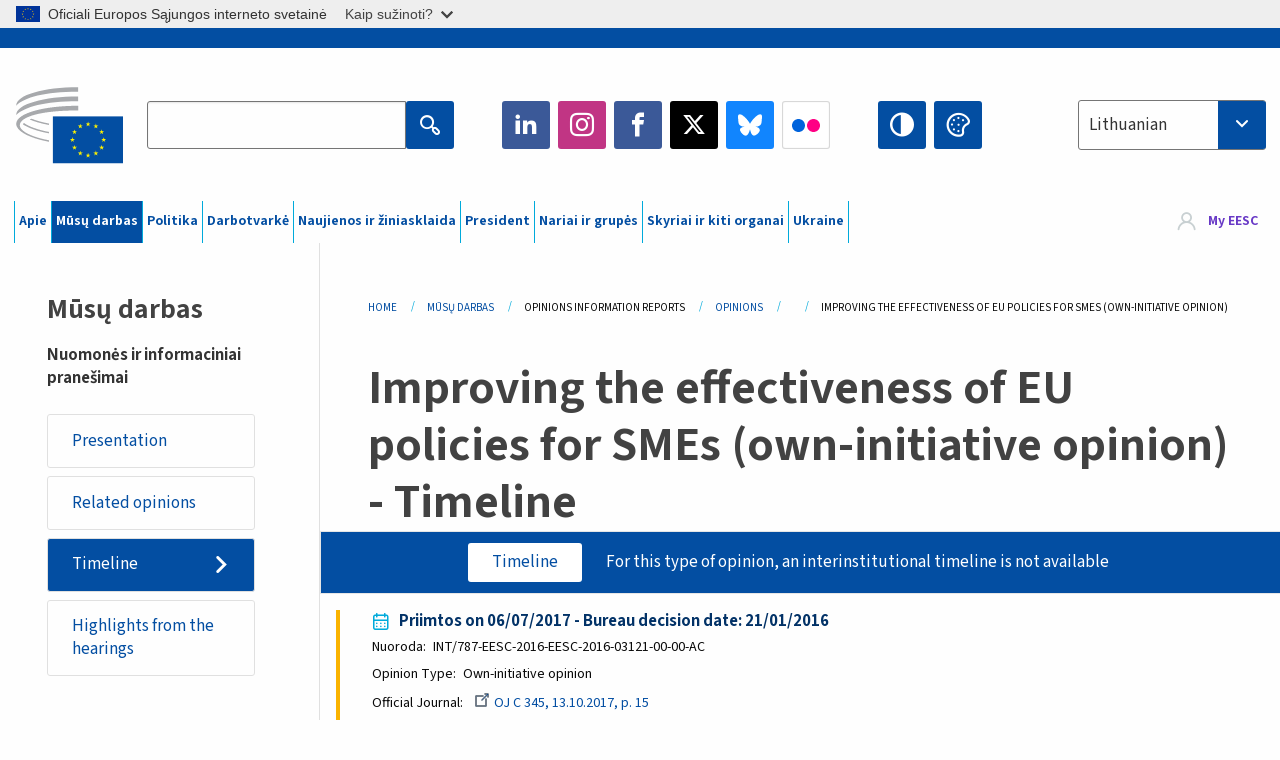

--- FILE ---
content_type: text/html; charset=UTF-8
request_url: https://www.eesc.europa.eu/lt/our-work/opinions-information-reports/opinions/effectiveness-policies-smes/timeline
body_size: 31703
content:
<!DOCTYPE html>
<html lang="lt" dir="ltr" prefix="og: https://ogp.me/ns#" class="no-js">
  <head>
    <meta charset="utf-8" />
<noscript><style>form.antibot * :not(.antibot-message) { display: none !important; }</style>
</noscript><link rel="manifest" href="/modules/custom/eesc_pwa/assets-root/manifest.json?t4mohz" />
<link rel="canonical" href="https://www.eesc.europa.eu/lt/our-work/opinions-information-reports/opinions/effectiveness-policies-smes/timeline" />
<link rel="shortlink" href="https://www.eesc.europa.eu/lt/our-work/opinions-information-reports/opinions/effectiveness-policies-smes/timeline" />
<link rel="icon" href="/themes/custom/eesc_foundation/eesclogo.svg" />
<meta property="og:site_name" content="European Economic and Social Committee" />
<meta property="og:url" content="https://www.eesc.europa.eu/lt/our-work/opinions-information-reports/opinions/effectiveness-policies-smes/timeline" />
<meta property="og:title" content="Improving the effectiveness of EU policies for SMEs (own-initiative opinion)" />
<meta property="og:image" content="https://www.eesc.europa.eu/sites/default/files/2025-12/social-logo.png" />
<meta property="og:image:url" content="https://www.eesc.europa.eu/sites/default/files/2025-12/social-logo.png" />
<meta name="Generator" content="Drupal 11 (https://www.drupal.org)" />
<meta name="MobileOptimized" content="width" />
<meta name="HandheldFriendly" content="true" />
<meta name="viewport" content="width=device-width, initial-scale=1.0" />
<meta http-equiv="ImageToolbar" content="false" />

    <title>Improving the effectiveness of EU policies for SMEs (own-initiative opinion) | EESC</title>
    <link rel="stylesheet" media="all" href="/sites/default/files/css/css_XK66PpjudXWLHER6rv7NivQEM7PZJVyQePnOEZ2QLnM.css?delta=0&amp;language=lt&amp;theme=eesc_foundation&amp;include=[base64]" />
<link rel="stylesheet" media="all" href="https://cdnjs.cloudflare.com/ajax/libs/bootstrap-datepicker/1.10.0/css/bootstrap-datepicker3.standalone.min.css" />
<link rel="stylesheet" media="all" href="/sites/default/files/css/css_HO8e8jouhlzTz-nIuJ_55G3GB0bauyjrvpmvr-ufRIo.css?delta=2&amp;language=lt&amp;theme=eesc_foundation&amp;include=[base64]" />
<link rel="stylesheet" media="all" href="/sites/default/files/css/css_WzO7xD9l8FNVu38_3u_-DrgPZlQqJedMHzFKck91fTg.css?delta=3&amp;language=lt&amp;theme=eesc_foundation&amp;include=[base64]" />

    
    <link rel="icon" href="/themes/custom/eesc_foundation/favicon.ico" type="image/vnd.microsoft.icon">
  </head>
  <body class="path-our-work-opinions-information-reports-opinions-effectiveness-policies-smes-timeline lang-lt section-lt main-site user-anonymous path-our-work">
  <a href="#main-content" class="show-on-focus skip-link">
    Skip to main content
  </a>
  <script type="application/json">{"utility":"globan","theme":"light","logo":true,"link":true,"mode":false}</script>

    <div class="dialog-off-canvas-main-canvas" data-off-canvas-main-canvas>
    
<div class="off-canvas-wrapper">
  <div class="inner-wrap off-canvas-wrapper-inner" id="inner-wrap" data-off-canvas-wrapper>
    <aside id="left-off-canvas-menu" class="off-canvas left-off-canvas-menu position-left" role="complementary" data-off-canvas>
      
    </aside>

    <aside id="right-off-canvas-menu" class="off-canvas right-off-canvas-menu position-right" role="complementary" data-off-canvas>
      
    </aside>

    <div class="off-canvas-content" data-off-canvas-content>
      
      <header class="row eesc-header" role="banner" aria-label="Site header">
                  <div class="large-12 columns eesc-site-branding">
              <div class="eesc-region-site_branding_header">
    <div id="block-sitebranding" class="block-sitebranding block block-system block-system-branding-block">
  
    

  
          <a href="/lt" rel="home">
      <img src="/themes/custom/eesc_foundation/eesclogo.svg" alt="Home" fetchpriority="high" />
    </a>
      

    
</div>
<div id="block-sitename" class="block-sitename block block-block-content block-block-contentd4875072-c7f3-41af-a849-e1bba68da0cf">
  
    

  
          
            <div class="body field field--block-content-body field--name-body field--type-text-with-summary field--label-hidden field__item"><p>European Economic <br>and Social Committee</p></div>
      

    
    
</div>
<nav role="navigation" aria-labelledby="block-main-navigation-mobile-menu" id="block-main-navigation-mobile" class="block-main-navigation-mobile">
            
  <h2 class="block-title visually-hidden" id="block-main-navigation-mobile-menu">Main navigation (Mobile)</h2>
  

        


  <div class="eesc-bar-navigation hide-for-large">
    <div >
      <nav class="menu-bottom-bar" id="menu--main--bottombar" role="navigation" aria-hidden="true">
        <div class="menu-bottom-bar-right">
                        <ul class="menu vertical" data-responsive-menu="drilldown" data-parent-link="true">
    
                <li class="has-submenu menu-item--expanded">
                  <a href="/lt/apie-eesrk" data-drupal-link-system-path="node/40950">Apie</a>
                                          <ul class="submenu menu vertical" data-submenu>
    
                <li class="has-submenu menu-item--expanded">
                  <a class="toggle nolink">Politinė struktūra</a>
                                          <ul class="submenu menu vertical" data-submenu>
    
                <li>
                  <a href="/about/political-organisation/eesc-president">EESRK pirmininkė</a>
                      </li>
                <li>
                  <a href="/lt/eesc-figures/vice-president-charge-communication" data-drupal-link-system-path="node/108273">Pirmininko pavaduotojas komunikacijos klausimais</a>
                      </li>
                <li>
                  <a href="/lt/eesc-figures/vice-president-charge-budget" data-drupal-link-system-path="node/108227">Vice-President in charge of Budget</a>
                      </li>
                <li>
                  <a href="/lt/about/political-organisation/bureau" data-drupal-link-system-path="node/38931">Biuras</a>
                      </li>
                <li>
                  <a href="/lt/about/political-organisation/organisational-chart-political" data-drupal-link-system-path="node/40806">Organigrama (politinis lygmuo)</a>
                      </li>
        </ul>
  
              </li>
                <li class="has-submenu menu-item--expanded">
                  <a class="toggle nolink">Administracinė struktūra</a>
                                          <ul class="submenu menu vertical" data-submenu>
    
                <li>
                  <a href="/lt/eesc-figures/secretary-general" data-drupal-link-system-path="node/63278">Generalinis sekretorius</a>
                      </li>
                <li>
                  <a href="/lt/about/administrative-organisation/organisation-chart-administrative" data-drupal-link-system-path="node/40807">Organigrama (administracinis lygmuo)</a>
                      </li>
        </ul>
  
              </li>
                <li class="has-submenu menu-item--expanded">
                  <a class="toggle nolink">BENDRADARBIAVIMAS SU KITOMIS INSTITUCIJOMIS</a>
                                          <ul class="submenu menu vertical" data-submenu>
    
                <li>
                  <a href="/lt/about/cooperation-other-institutions/eu-cooperation" title="" data-drupal-link-system-path="about/cooperation-other-institutions/eu-cooperation">ES bendradarbiavimas</a>
                      </li>
                <li>
                  <a href="/lt/about/cooperation-other-institutions/priorities-during-european-presidencies" title="" data-drupal-link-system-path="about/cooperation-other-institutions/priorities-during-european-presidencies">Pirmininkavimo ES Tarybai prioritetai</a>
                      </li>
                <li class="menu-item--collapsed">
                  <a href="/lt/initiatives/cyprus-presidency-council-eu" data-drupal-link-system-path="node/134178">Cyprus presidency of the Council of the EU</a>
                      </li>
        </ul>
  
              </li>
                <li class="has-submenu menu-item--expanded">
                  <a class="toggle nolink">Rules </a>
                                          <ul class="submenu menu vertical" data-submenu>
    
                <li>
                  <a href="/lt/about/darbo-tvarkos-taisykles-ir-eesrk-nariu-elgesio-kodeksas" data-drupal-link-system-path="node/68478">Darbo tvarkos taisyklės ir EESRK narių elgesio kodeksas</a>
                      </li>
                <li class="menu-item--collapsed">
                  <a href="/lt/sections-other-bodies/other/patariamasis-komitetas-nariu-elgesio-klausimais" data-drupal-link-system-path="node/79053">​​​​​​​​​​​​​​​​​​​​​​The ethical Committee</a>
                      </li>
        </ul>
  
              </li>
        </ul>
  
              </li>
                <li class="has-submenu menu-item--expanded menu-item--active-trail is-active">
                  <a href="/lt/our-work" data-drupal-link-system-path="node/52231">Mūsų darbas</a>
                                          <ul class="submenu menu vertical" data-submenu>
    
                <li class="has-submenu menu-item--expanded menu-item--active-trail is-active">
                  <a class="toggle nolink">Nuomonės ir informaciniai pranešimai</a>
                                          <ul class="submenu menu vertical" data-submenu>
    
                <li>
                  <a href="https://dmsearch.eesc.europa.eu/search/opinion">Nuomonės / informacinio pranešimo paieška</a>
                      </li>
                <li class="menu-item--active-trail is-active">
                  <a href="/lt/our-work/opinions-information-reports/opinions" data-drupal-link-system-path="our-work/opinions-information-reports/opinions">Nuomonės</a>
                      </li>
                <li>
                  <a href="/lt/our-work/opinions-information-reports/information-reports" title="" data-drupal-link-system-path="our-work/opinions-information-reports/information-reports">Informaciniai pranešimai</a>
                      </li>
                <li>
                  <a href="/lt/our-work/opinions-information-reports/position-papers" title="" data-drupal-link-system-path="our-work/opinions-information-reports/position-papers">Pozicijos dokumentai</a>
                      </li>
                <li>
                  <a href="/lt/our-work/opinions-information-reports/resolutions" title="" data-drupal-link-system-path="our-work/opinions-information-reports/resolutions">Rezoliucijos</a>
                      </li>
                <li>
                  <a href="https://memportal.eesc.europa.eu/WIP/Board" title="">Vykdomas darbas</a>
                      </li>
                <li>
                  <a href="/lt/our-work/opinions-information-reports/plenary-session-summaries" data-drupal-link-system-path="our-work/opinions-information-reports/plenary-session-summaries">Plenarinių sesijų santraukos</a>
                      </li>
                <li>
                  <a href="/lt/our-work/opinions-information-reports/follow-opinions" title="" data-drupal-link-system-path="our-work/opinions-information-reports/follow-opinions">Tolesnė veikla, susijusi su EESRK nuomonėmis (Europos Komisija)</a>
                      </li>
        </ul>
  
              </li>
                <li class="has-submenu menu-item--expanded">
                  <a class="toggle nolink">Dokumentai</a>
                                          <ul class="submenu menu vertical" data-submenu>
    
                <li>
                  <a href="https://dmsearch.eesc.europa.eu/search/public" title="">Dokumentų paieška</a>
                      </li>
        </ul>
  
              </li>
                <li class="has-submenu menu-item--expanded">
                  <a class="toggle nolink">Leidiniai ir kita veikla</a>
                                          <ul class="submenu menu vertical" data-submenu>
    
                <li>
                  <a href="/lt/our-work/publications-other-work/publications" data-drupal-link-system-path="our-work/publications-other-work/publications">Leidiniai</a>
                      </li>
                <li>
                  <a href="/lt/our-work/publications-other-work/thematic-papers" title="" data-drupal-link-system-path="our-work/publications-other-work/thematic-papers">Teminiai dokumentai</a>
                      </li>
                <li>
                  <a href="/lt/our-work/publications-other-work/studies" data-drupal-link-system-path="our-work/publications-other-work/studies">Tyrimai</a>
                      </li>
                <li>
                  <a href="/lt/our-work/publications-other-work/strategic-foresight" data-drupal-link-system-path="node/129796">Projektai</a>
                      </li>
                <li>
                  <a href="/lt/our-work/publications-other-work/policy-assessment" data-drupal-link-system-path="our-work/publications-other-work/policy-assessment">Politikos vertinimas</a>
                      </li>
                <li>
                  <a href="/lt/our-work/publications-other-work/e-publications" title="" data-drupal-link-system-path="our-work/publications-other-work/e-publications">E. leidiniai</a>
                      </li>
        </ul>
  
              </li>
                <li class="has-submenu menu-item--expanded">
                  <a class="toggle nolink">Pilietinė visuomenė ir piliečių dalyvavimas</a>
                                          <ul class="submenu menu vertical" data-submenu>
    
                <li>
                  <a href="/lt/initiatives/civil-society-week" data-drupal-link-system-path="node/126032">Civil Society Week</a>
                      </li>
                <li>
                  <a href="/lt/agenda/our-events/events/2024-european-elections/news" data-drupal-link-system-path="agenda/our-events/events/2024-european-elections/news">European elections 2024</a>
                      </li>
                <li class="has-submenu menu-item--expanded">
                  <a href="/lt/initiatives/pilietines-visuomenes-premija" data-drupal-link-system-path="node/12947">Pilietinės visuomenės premija</a>
                                          <ul class="submenu menu vertical" data-submenu>
    
                <li>
                  <a href="/lt/agenda/our-events/events/eesc-civil-society-prize-2022" data-drupal-link-system-path="node/99879">Presentation</a>
                      </li>
        </ul>
  
              </li>
                <li class="menu-item--collapsed">
                  <a href="/lt/our-work/civil-society-citizens-participation/conference-on-future-of-europe" title="" data-drupal-link-system-path="node/88004">The Conference on the Future of Europe</a>
                      </li>
                <li>
                  <a href="http://www.eesc.europa.eu/eptac/en/" title="">Europos demokratijos pasas</a>
                      </li>
                <li>
                  <a href="/lt/initiatives/tavo-europa-tavo-balsas" data-drupal-link-system-path="node/52237">Tavo Europa, tavo balsas!</a>
                      </li>
                <li>
                  <a href="/lt/initiatives/europos-pilieciu-iniciatyva" data-drupal-link-system-path="node/12946">Europos piliečių iniciatyva</a>
                      </li>
                <li class="menu-item--collapsed">
                  <a href="/lt/initiatives/path-our-industrial-future" data-drupal-link-system-path="node/89815">The path to our industrial future</a>
                      </li>
                <li>
                  <a href="/lt/initiatives/jaunimo-apskritojo-stalo-diskusijos-klimato-ir-tvarumo-klausimais" data-drupal-link-system-path="node/100118">Youth Climate and Sustainability Round Tables</a>
                      </li>
                <li>
                  <a href="/lt/initiatives/es-ekologiniu-iniciatyvu-apdovanojimai" data-drupal-link-system-path="node/96124">EU Organic Awards</a>
                      </li>
                <li>
                  <a href="/lt/initiatives/civil-society-against-covid-19" data-drupal-link-system-path="node/80545">Civil Society Against COVID 19</a>
                      </li>
                <li class="menu-item--collapsed">
                  <a href="/lt/initiatives/eesrk-palaiko-ukraina-organizuota-pilietine-visuomene-solidarizuojasi-ir-imasi-veiksmu" data-drupal-link-system-path="node/97380">EESC stands with Ukraine</a>
                      </li>
                <li>
                  <a href="https://www.eesc.europa.eu/en/work-with-us/partnership" title="">Partnerships</a>
                      </li>
                <li>
                  <a href="/lt/sections-other-bodies/other/santykiai-su-europos-sajungos-nacionalinemis-ekonomikos-ir-socialiniu-reikalu-tarybomis" data-drupal-link-system-path="node/86062">Relations with ESCs</a>
                      </li>
        </ul>
  
              </li>
        </ul>
  
              </li>
                <li class="has-submenu menu-item--expanded">
                  <a href="/lt/policies" data-drupal-link-system-path="node/52255">Politika</a>
                                          <ul class="submenu menu vertical" data-submenu>
    
                <li class="has-submenu menu-item--expanded">
                  <a class="toggle nolink">Politikos sritys</a>
                                          <ul class="submenu menu vertical" data-submenu>
    
                <li>
                  <a href="/lt/policies/policy-areas/zemes-ukis-kaimo-pletra-ir-zuvininkyste" data-drupal-link-system-path="node/52249">Žemės ūkis, kaimo plėtra ir žuvininkystė</a>
                      </li>
                <li class="has-submenu menu-item--expanded">
                  <a href="/lt/policies/policy-areas/climate-action" data-drupal-link-system-path="node/12948">Klimato politikos veiksmai</a>
                                          <ul class="submenu menu vertical" data-submenu>
    
                <li>
                  <a href="/lt/initiatives/un-framework-convention-climate-change" data-drupal-link-system-path="node/101906">Climate Change Conferences (COP)</a>
                      </li>
        </ul>
  
              </li>
                <li>
                  <a href="/lt/policies/policy-areas/cohesion-regional-and-urban-policy" data-drupal-link-system-path="node/13027">Sanglauda, regionų ir miestų politika</a>
                      </li>
                <li>
                  <a href="/lt/policies/policy-areas/consumers" data-drupal-link-system-path="node/12924">Vartotojai</a>
                      </li>
                <li>
                  <a href="/lt/policies/policy-areas/digital-change-and-information-society" data-drupal-link-system-path="node/12930">Skaitmeniniai pokyčiai ir informacinė visuomenė</a>
                      </li>
                <li>
                  <a href="/lt/policies/policy-areas/economic-and-monetary-union" data-drupal-link-system-path="node/12960">Ekonominė ir pinigų sąjunga</a>
                      </li>
                <li>
                  <a href="/lt/policies/policy-areas/education-and-training" data-drupal-link-system-path="node/12961">Švietimas ir mokymas</a>
                      </li>
                <li>
                  <a href="/lt/policies/policy-areas/employment" data-drupal-link-system-path="node/12963">Užimtumas</a>
                      </li>
                <li>
                  <a href="/lt/policies/policy-areas/energy" data-drupal-link-system-path="node/12964">Energetika</a>
                      </li>
                <li>
                  <a href="/lt/policies/policy-areas/enterprise" data-drupal-link-system-path="node/12927">Įmonės</a>
                      </li>
                <li>
                  <a href="/lt/policies/policy-areas/environment" data-drupal-link-system-path="node/12973">Aplinka</a>
                      </li>
                <li>
                  <a href="/lt/policies/policy-areas/external-relations-and-international-trade" data-drupal-link-system-path="node/12928">Išorės santykiai</a>
                      </li>
                <li>
                  <a href="/lt/policies/policy-areas/financial-services-and-capital-markets" data-drupal-link-system-path="node/52251">Finansinės paslaugos ir kapitalo rinkos</a>
                      </li>
                <li>
                  <a href="/lt/policies/policy-areas/fundamental-and-citizens-rights" data-drupal-link-system-path="node/52250">Pagrindinės teisės ir piliečių teisės</a>
                      </li>
                <li>
                  <a href="/lt/policies/policy-areas/housing" data-drupal-link-system-path="node/125336">Housing</a>
                      </li>
                <li>
                  <a href="/lt/policies/policy-areas/industry-and-industrial-change" data-drupal-link-system-path="node/12995">Pramonė ir pramonės permainos</a>
                      </li>
                <li>
                  <a href="/lt/policies/policy-areas/institutional-affairs-and-eu-budget" data-drupal-link-system-path="node/13023">Instituciniai reikalai ir ES biudžetas</a>
                      </li>
                <li>
                  <a href="/lt/policies/policy-areas/migration-and-asylum" data-drupal-link-system-path="node/12992">Migracija ir prieglobstis</a>
                      </li>
                <li>
                  <a href="/lt/policies/policy-areas/research-and-innovation" data-drupal-link-system-path="node/12970">Moksliniai tyrimai ir inovacijos</a>
                      </li>
                <li>
                  <a href="/lt/policies/policy-areas/services-general-interest" data-drupal-link-system-path="node/13033">Visuotinės svarbos paslaugos</a>
                      </li>
                <li>
                  <a href="/lt/policies/policy-areas/single-market" data-drupal-link-system-path="node/13034">Bendroji rinka</a>
                      </li>
                <li>
                  <a href="/lt/policies/policy-areas/social-affairs" data-drupal-link-system-path="node/12932">Socialiniai reikalai</a>
                      </li>
                <li>
                  <a href="/lt/policies/policy-areas/sustainable-development" data-drupal-link-system-path="node/13041">Tvarus vystymasis</a>
                      </li>
                <li>
                  <a href="/lt/policies/policy-areas/taxation" data-drupal-link-system-path="node/13042">Mokesčiai</a>
                      </li>
                <li>
                  <a href="/lt/policies/policy-areas/transportas" data-drupal-link-system-path="node/13044">Transportas</a>
                      </li>
        </ul>
  
              </li>
                <li class="has-submenu menu-item--expanded">
                  <a class="toggle nolink">Dėmesio centre</a>
                                          <ul class="submenu menu vertical" data-submenu>
    
                <li>
                  <a href="/initiatives/policy-focus">Call to EU candidate countries civil society</a>
                      </li>
                <li class="menu-item--collapsed">
                  <a href="/lt/initiatives/eesrk-palaiko-ukraina-organizuota-pilietine-visuomene-solidarizuojasi-ir-imasi-veiksmu" title="" data-drupal-link-system-path="node/97380">EESC stands with Ukraine</a>
                      </li>
                <li class="menu-item--collapsed">
                  <a href="/lt/our-work/civil-society-citizens-participation/conference-on-future-of-europe" title="" data-drupal-link-system-path="node/88004">The Conference on the Future of Europe</a>
                      </li>
                <li>
                  <a href="https://circulareconomy.europa.eu/platform/" title="">Europos žiedinės ekonomikos suinteresuotųjų subjektų platforma</a>
                      </li>
                <li>
                  <a href="/lt/initiatives/european-gender-equality-week" title="" data-drupal-link-system-path="node/102907">European Gender Equality Week</a>
                      </li>
                <li>
                  <a href="/lt/agenda/our-events/events/eesc-cop29" data-drupal-link-system-path="node/120300">COP 29</a>
                      </li>
                <li>
                  <a href="/lt/initiatives/youth-participation-eesc" data-drupal-link-system-path="node/101717">Youth participation at the EESC</a>
                      </li>
                <li>
                  <a href="/lt/initiatives/eu-blue-deal" data-drupal-link-system-path="node/118939">EU Blue Deal</a>
                      </li>
                <li>
                  <a href="/lt/tags/cost-living" data-drupal-link-system-path="taxonomy/term/101087">Cost of living</a>
                      </li>
                <li>
                  <a href="/lt/agenda/our-events/events/bastion-democracy-helping-journalism-survive-and-thrive" data-drupal-link-system-path="node/120633">ConnectingEU</a>
                      </li>
                <li>
                  <a href="/lt/initiatives/eu-rural-pact" data-drupal-link-system-path="node/126492">EU Rural Pact</a>
                      </li>
        </ul>
  
              </li>
        </ul>
  
              </li>
                <li class="has-submenu menu-item--expanded">
                  <a href="/lt/agenda" data-drupal-link-system-path="node/52227">Darbotvarkė</a>
                                          <ul class="submenu menu vertical" data-submenu>
    
                <li>
                  <a href="/lt/agenda/plenary-sessions" title="" data-drupal-link-system-path="agenda/plenary-sessions">Plenarinės sesijos</a>
                      </li>
                <li>
                  <a href="/lt/agenda/section-meetings" data-drupal-link-system-path="agenda/section-meetings">Skyrių / CCMI posėdžiai</a>
                      </li>
                <li>
                  <a href="/lt/agenda/upcoming-section-meetings" data-drupal-link-system-path="agenda/upcoming-section-meetings">Upcoming Section/CCMI meetings</a>
                      </li>
                <li class="has-submenu menu-item--expanded">
                  <a class="toggle nolink">Mūsų renginiai</a>
                                          <ul class="submenu menu vertical" data-submenu>
    
                <li>
                  <a href="/lt/agenda/our-events/webinars" title="" data-drupal-link-system-path="agenda/our-events/webinars">Webinars</a>
                      </li>
                <li>
                  <a href="/lt/agenda/our-events/upcoming-events" title="" data-drupal-link-system-path="agenda/our-events/upcoming-events">Būsimi renginiai</a>
                      </li>
                <li>
                  <a href="/lt/agenda/our-events/events" title="" data-drupal-link-system-path="agenda/our-events/events">Renginiai</a>
                      </li>
                <li>
                  <a href="/lt/tags/eesrk-kulturos-renginiai" data-drupal-link-system-path="taxonomy/term/5645">Kultūros renginiai</a>
                      </li>
        </ul>
  
              </li>
        </ul>
  
              </li>
                <li class="has-submenu menu-item--expanded">
                  <a href="/lt/news-media" data-drupal-link-system-path="node/52226">Naujienos ir žiniasklaida </a>
                                          <ul class="submenu menu vertical" data-submenu>
    
                <li>
                  <a href="/lt/news-media/news" title="" data-drupal-link-system-path="news-media/news">Naujienos</a>
                      </li>
                <li>
                  <a href="/lt/news-media/press-releases" data-drupal-link-system-path="news-media/press-releases">Pranešimai spaudai</a>
                      </li>
                <li>
                  <a href="/lt/news-media/press-summaries" title="" data-drupal-link-system-path="news-media/press-summaries">Press summaries</a>
                      </li>
                <li>
                  <a href="/lt/news-media/eesc-info" title="" data-drupal-link-system-path="news-media/eesc-info">EESRK info</a>
                      </li>
                <li>
                  <a href="https://www.youtube.com/playlist?list=PLzpESVkmkHFlx0n8jh9CCJRotmQPS0xJ1">Reporting From Plenary</a>
                      </li>
                <li>
                  <a href="/lt/tags/members-voices" data-drupal-link-system-path="taxonomy/term/101088">Members&#039; Voices</a>
                      </li>
                <li>
                  <a href="/lt/news-media/podcasts" data-drupal-link-system-path="node/89668">Podcasts - The Grassroots View</a>
                      </li>
                <li>
                  <a href="/lt/news-media/eesc-social-media" data-drupal-link-system-path="node/40938">EESRK socialiniuose tinkluose</a>
                      </li>
                <li>
                  <a href="/lt/news-media/contact-press-office" title="" data-drupal-link-system-path="node/104177">Contact the Press Unit</a>
                      </li>
                <li>
                  <a href="/lt/news-media/subscribe-mailing-lists" data-drupal-link-system-path="node/40819">Registruotis į informacijos el. paštu gavėjų sąrašą</a>
                      </li>
                <li>
                  <a href="https://www.eesc.europa.eu/avdb" title="">Mediateka</a>
                      </li>
        </ul>
  
              </li>
                <li>
                  <a href="/lt/president" data-drupal-link-system-path="president">President</a>
                      </li>
                <li class="has-submenu menu-item--expanded">
                  <a href="/lt/members-groups" data-drupal-link-system-path="node/52215">Nariai ir grupės</a>
                                          <ul class="submenu menu vertical" data-submenu>
    
                <li class="has-submenu menu-item--expanded">
                  <a class="toggle nolink">Nariai</a>
                                          <ul class="submenu menu vertical" data-submenu>
    
                <li>
                  <a href="/lt/members-groups/members/members-and-ccmi-delegates" data-drupal-link-system-path="node/40790">Nariai ir CCMI atstovai</a>
                      </li>
                <li>
                  <a href="/lt/members-groups/members/former-members" data-drupal-link-system-path="node/40783">Buvę nariai</a>
                      </li>
                <li>
                  <a href="/lt/members-groups/members/members-portal" data-drupal-link-system-path="node/40791">Narių portalas</a>
                      </li>
        </ul>
  
              </li>
                <li class="has-submenu menu-item--expanded">
                  <a class="toggle nolink">Grupės</a>
                                          <ul class="submenu menu vertical" data-submenu>
    
                <li>
                  <a href="/lt/members-groups/groups/employers-group" data-drupal-link-system-path="members-groups/groups/employers-group">Darbdavių grupė</a>
                      </li>
                <li>
                  <a href="/lt/members-groups/groups/workers-group" data-drupal-link-system-path="members-groups/groups/workers-group">Darbuotojų grupė</a>
                      </li>
                <li>
                  <a href="/lt/members-groups/groups/civil-society-organisations-group" data-drupal-link-system-path="members-groups/groups/civil-society-organisations-group">Pilietinės visuomenės organizacijų grupė</a>
                      </li>
        </ul>
  
              </li>
                <li class="has-submenu menu-item--expanded">
                  <a class="toggle nolink">Kategorijos</a>
                                          <ul class="submenu menu vertical" data-submenu>
    
                <li>
                  <a href="/lt/members-groups/categories/workers-voice-category" data-drupal-link-system-path="node/92332">Workers&#039; Voice Category</a>
                      </li>
                <li>
                  <a href="/lt/members-groups/categories/consumers-and-environment-category-cec" data-drupal-link-system-path="node/12884">Vartotojai ir aplinkos apsauga</a>
                      </li>
                <li>
                  <a href="/lt/members-groups/categories/ukininku-kategorija" data-drupal-link-system-path="node/12885">Ūkininkai</a>
                      </li>
                <li>
                  <a href="/lt/members-groups/categories/visuomenines-veiklos-kategorija" data-drupal-link-system-path="node/62608">Savanoriškos veiklos sektorius</a>
                      </li>
                <li>
                  <a href="/lt/members-groups/categories/laisvuju-profesiju-kategorija" data-drupal-link-system-path="node/57029">Profesijų kategorija</a>
                      </li>
                <li>
                  <a href="/lt/members-groups/categories/mvi-amatu-ir-seimos-verslo-kategorija" data-drupal-link-system-path="node/12886">MVĮ, amatai ir šeimos verslas</a>
                      </li>
                <li>
                  <a href="/lt/members-groups/categories/social-economy-category" data-drupal-link-system-path="node/12887">Socialinė ekonomika</a>
                      </li>
                <li>
                  <a href="/lt/members-groups/categories/transport-category" data-drupal-link-system-path="node/12888">Transportas</a>
                      </li>
        </ul>
  
              </li>
        </ul>
  
              </li>
                <li class="has-submenu menu-item--expanded">
                  <a href="/lt/sections-other-bodies" data-drupal-link-system-path="node/52148">Skyriai ir kiti organai</a>
                                          <ul class="submenu menu vertical" data-submenu>
    
                <li class="has-submenu menu-item--expanded">
                  <a class="toggle nolink">Skyriai / komisijos</a>
                                          <ul class="submenu menu vertical" data-submenu>
    
                <li>
                  <a href="/lt/sections-other-bodies/sections-commission/economic-and-monetary-union-and-economic-and-social-cohesion-eco" data-drupal-link-system-path="node/12916">Ekonominės ir pinigų sąjungos, ekonominės ir socialinės sanglaudos (ECO) skyrius</a>
                      </li>
                <li>
                  <a href="/lt/sections-other-bodies/sections-commission/single-market-production-and-consumption-int" data-drupal-link-system-path="node/12917">Bendrosios rinkos, gamybos ir vartojimo (INT) skyrius</a>
                      </li>
                <li>
                  <a href="/lt/sections-other-bodies/sections-commission/transport-energy-infrastructure-and-information-society-ten" data-drupal-link-system-path="node/12921">Transporto, energetikos, infrastruktūros ir informacinės visuomenės (TEN) skyrius</a>
                      </li>
                <li>
                  <a href="/lt/sections-other-bodies/sections-commission/uzimtumo-socialiniu-reikalu-ir-pilietybes-skyrius-soc" data-drupal-link-system-path="node/12920">Užimtumo, socialinių reikalų ir pilietybės (SOC) skyrius</a>
                      </li>
                <li>
                  <a href="/lt/sections-other-bodies/sections-commission/agriculture-rural-development-and-environment-nat" data-drupal-link-system-path="node/12918">Žemės ūkio, kaimo plėtros ir aplinkos (NAT) skyrius</a>
                      </li>
                <li>
                  <a href="/lt/sections-other-bodies/sections-commission/external-relations-section-rex" data-drupal-link-system-path="node/12919">Išorės santykių (REX) skyrius</a>
                      </li>
                <li>
                  <a href="/lt/sections-other-bodies/sections-commission/consultative-commission-industrial-change-ccmi" data-drupal-link-system-path="node/12915">Pramonės permainų konsultacinė komisija (CCMI)</a>
                      </li>
        </ul>
  
              </li>
                <li class="has-submenu menu-item--expanded">
                  <a class="toggle nolink">Observatorijos</a>
                                          <ul class="submenu menu vertical" data-submenu>
    
                <li>
                  <a href="/lt/sections-other-bodies/observatories/skaitmenines-pertvarkos-ir-bendrosios-rinkos-observatorija" data-drupal-link-system-path="node/12891">Bendrosios rinkos observatorija (BRO)</a>
                      </li>
                <li>
                  <a href="/lt/sections-other-bodies/observatories/sustainable-development-observatory" data-drupal-link-system-path="node/12890">Tvaraus vystymosi observatorija</a>
                      </li>
                <li>
                  <a href="/lt/sections-other-bodies/observatories/labour-market-observatory" data-drupal-link-system-path="node/12889">Darbo rinkos observatorija (DRO)</a>
                      </li>
        </ul>
  
              </li>
                <li class="has-submenu menu-item--expanded">
                  <a class="toggle nolink">Kita</a>
                                          <ul class="submenu menu vertical" data-submenu>
    
                <li>
                  <a href="/lt/sections-other-bodies/other/ad-hoc-groups-sub-committees/related-opinions" data-drupal-link-system-path="sections-other-bodies/other/ad-hoc-groups-sub-committees/related-opinions">Ad hoc grupės ir pakomitečiai</a>
                      </li>
                <li>
                  <a href="/lt/sections-other-bodies/other/rysiu-palaikymo-grupe" data-drupal-link-system-path="node/40761">Ryšių palaikymo grupė</a>
                      </li>
                <li>
                  <a href="/lt/sections-other-bodies/other/nuolatine-grupe-del-europos-semestro" data-drupal-link-system-path="node/61729">Nuolatinė Grupė dėl Europos Semestro</a>
                      </li>
                <li>
                  <a href="/lt/sections-other-bodies/other/pagrindiniu-teisiu-ir-teisines-valstybes-principu-ad-hoc-grupe" data-drupal-link-system-path="node/65025">Permanent on Fundamental Rights and the Rule of Law</a>
                      </li>
                <li>
                  <a href="/lt/sections-other-bodies/other/ad-hoc-grupe-del-lygybes" data-drupal-link-system-path="node/117963">Permanent Group on Equality</a>
                      </li>
                <li>
                  <a href="/lt/sections-other-bodies/other/eesc-youth-group" data-drupal-link-system-path="node/116853">EESC Youth Group</a>
                      </li>
                <li>
                  <a href="/lt/sections-other-bodies/other/cop-ad-hoc-grupe" data-drupal-link-system-path="node/100658">Permanent Group on the UNFCCC Conference of the parties (COPs)</a>
                      </li>
        </ul>
  
              </li>
        </ul>
  
              </li>
                <li>
                  <a href="/lt/initiatives/eesrk-palaiko-ukraina-organizuota-pilietine-visuomene-solidarizuojasi-ir-imasi-veiksmu" data-drupal-link-system-path="node/97380">Ukraine</a>
                      </li>
        </ul>
  
        </div>
      </nav>
      <div class="title-bar" data-responsive-toggle="menu--main--bottombar" data-hide-for="large">
        <button class="menu-icon" type="button" data-toggle>
          <div class="title-bar-title">Menu</div>
        </button>
        <a class="visually-hidden focusable skip-link" href="#main-content">Skip to Content</a>
      </div>
    </div>
  </div>



  </nav>
<div class="views-exposed-form bef-exposed-form block-eesc-search block block-views block-views-exposed-filter-blockeesc-search-page" data-drupal-selector="views-exposed-form-eesc-search-page" id="block-eesc-search">
  
    

  
          <form action="/lt/search" method="get" id="views-exposed-form-eesc-search-page" accept-charset="UTF-8">
  <div class="js-form-item form-item js-form-type-search-api-autocomplete form-item-keywords js-form-item-keywords">
      <label for="edit-keywords">Enter your keywords</label>
        

<input placeholder="Search the EESC website" data-drupal-selector="edit-keywords" data-search-api-autocomplete-search="eesc_search" class="form-autocomplete form-text" data-autocomplete-path="/lt/search_api_autocomplete/eesc_search?display=page&amp;&amp;filter=keywords" type="text" id="edit-keywords" name="keywords" value="" size="30" maxlength="128" />


        </div>
<div data-drupal-selector="edit-actions" class="form-actions js-form-wrapper form-wrapper" id="edit-actions">
    <div class='input-wrapper'>

<input class="success button radius js-form-submit form-submit" data-drupal-selector="edit-submit-eesc-search" type="submit" id="edit-submit-eesc-search" value="Apply" />

    </div>       
 </div>


</form>

    
    
</div>
<div id="block-socialmedia" class="block-socialmedia block block-block-content block-block-content9ae21ba5-d3dc-4e88-8585-9153cd176953">
  
    

  
          
            <div class="body field field--block-content-body field--name-body field--type-text-with-summary field--label-hidden field__item"><h2>Follow us</h2><ul><li class="linkedin"><a href="https://www.linkedin.com/company/european-economic-social-committee/" target="_blank" title="LinkedIn"><span aria-hidden="true">&nbsp;</span>LinkedIn</a></li><li class="instagram"><a href="https://www.instagram.com/eu_civilsociety/" target="_blank" title="Instagram"><span aria-hidden="true"> </span>Instagram</a></li><li class="facebook"><a href="https://www.facebook.com/EuropeanEconomicAndSocialCommittee" target="_blank" title="Facebok"><span aria-hidden="true"> </span>Facebook</a></li><li class="twitter"><a href="https://x.com/EU_EESC" target="_blank" title="Twitter"><span aria-hidden="true"> </span>Twitter</a></li><li class="bluesky"><a href="https://bsky.app/profile/eesc.bsky.social" target="_blank" title="Bluesky"><span aria-hidden="true"> </span>Bluesky</a></li><li class="flickr"><a href="https://www.flickr.com/photos/202849617@N07/albums/" target="_blank" title="Flickr"><span aria-hidden="true"> </span>Flickr</a></li></ul></div>
      

    
    
</div>
<div id="block-eeschighcontrast" class="block-eeschighcontrast block block-block-content block-block-content53cdb751-8e3e-4ad1-88ad-e1caad311bac">
  
    

  
          
            <div class="body field field--block-content-body field--name-body field--type-text-with-summary field--label-hidden field__item"><div class="high-contrast-button-wrapper"><button class="high-contrast-button" data-disable="Disabledata-enable=Enableid=&quot;high-contrast-button&quot;">High contrast</button></div>
</div>
      

    
    
</div>
<div id="block-eesccolorselector" class="block-eesccolorselector block block-block-content block-block-content71f2af37-b96e-4bf5-8cf8-9af15de983de">
  
    

  
          
            <div class="body field field--block-content-body field--name-body field--type-text-with-summary field--label-hidden field__item"><h2>Color picker</h2>

<div class="color-picker-button-wrapper"><button aria-controls="color-picker-content" aria-expanded="false" id="color-picker-button">Change colors</button></div>

<div aria-hidden="true" class="input-controls hide" id="color-picker-content">
<div class="controls foreground"><label for="color-picker-foreground-color">Foreground color</label> <input class="foreground-color" id="color-picker-foreground-color" /> <a class="pick-color button" data-target="foreground" href="#" role="button">Pick</a>

<ul class="color-palette"></ul>
</div>

<div class="controls background"><label for="color-picker-background-color">Background color</label> <input class="background-color" id="color-picker-background-color" /> <a class="pick-color button" data-target="background" href="#" role="button">Pick</a>

<ul class="color-palette"></ul>
</div>
<button id="apply-color-picker-changes">Change colors</button><button id="reset-color-picker-changes">Reset colors</button><button id="close-color-picker">Close</button></div>
</div>
      

    
    
</div>
<div id="block-languagedropdownswitcher" class="block-languagedropdownswitcher block block-lang-dropdown block-language-dropdown-blocklanguage-interface">
  
    

  
          <form class="lang-dropdown-form lang_dropdown_form clearfix language_interface" id="lang_dropdown_form_lang-dropdown-form" data-drupal-selector="lang-dropdown-form-2" action="/lt/our-work/opinions-information-reports/opinions/effectiveness-policies-smes/timeline" method="post" accept-charset="UTF-8">
  <div class="js-form-item form-item js-form-type-select form-item-lang-dropdown-select js-form-item-lang-dropdown-select form-no-label">
      <label for="edit-lang-dropdown-select" class="show-for-sr">Select your language</label>
        <select style="width:165px" class="lang-dropdown-select-element form-select" data-lang-dropdown-id="lang-dropdown-form" data-drupal-selector="edit-lang-dropdown-select" id="edit-lang-dropdown-select" name="lang_dropdown_select">
            <option value="en" >English</option>
                <option value="bg" >Bulgarian</option>
                <option value="cs" >Czech</option>
                <option value="da" >Danish</option>
                <option value="de" >German</option>
                <option value="el" >Greek</option>
                <option value="es" >Spanish</option>
                <option value="et" >Estonian</option>
                <option value="fi" >Finnish</option>
                <option value="fr" >French</option>
                <option value="ga" >Irish</option>
                <option value="hr" >Croatian</option>
                <option value="hu" >Hungarian</option>
                <option value="it" >Italian</option>
                <option value="lt"  selected="selected">Lithuanian</option>
                <option value="lv" >Latvian</option>
                <option value="mt" >Maltese</option>
                <option value="nl" >Dutch</option>
                <option value="pl" >Polish</option>
                <option value="pt" >Portuguese</option>
                <option value="ro" >Romanian</option>
                <option value="sk" >Slovak</option>
                <option value="sl" >Slovenian</option>
                <option value="sv" >Swedish</option>
      </select>

        </div>


<input data-drupal-selector="edit-es" type="hidden" name="es" value="/es/our-work/opinions-information-reports/opinions/effectiveness-policies-smes/timeline" />



<input data-drupal-selector="edit-bg" type="hidden" name="bg" value="/bg/our-work/opinions-information-reports/opinions/effectiveness-policies-smes/timeline" />



<input data-drupal-selector="edit-cs" type="hidden" name="cs" value="/cs/our-work/opinions-information-reports/opinions/effectiveness-policies-smes/timeline" />



<input data-drupal-selector="edit-da" type="hidden" name="da" value="/da/our-work/opinions-information-reports/opinions/effectiveness-policies-smes/timeline" />



<input data-drupal-selector="edit-en" type="hidden" name="en" value="/en/our-work/opinions-information-reports/opinions/effectiveness-policies-smes/timeline" />



<input data-drupal-selector="edit-de" type="hidden" name="de" value="/de/our-work/opinions-information-reports/opinions/effectiveness-policies-smes/timeline" />



<input data-drupal-selector="edit-et" type="hidden" name="et" value="/et/our-work/opinions-information-reports/opinions/effectiveness-policies-smes/timeline" />



<input data-drupal-selector="edit-fr" type="hidden" name="fr" value="/fr/our-work/opinions-information-reports/opinions/effectiveness-policies-smes/timeline" />



<input data-drupal-selector="edit-el" type="hidden" name="el" value="/el/our-work/opinions-information-reports/opinions/effectiveness-policies-smes/timeline" />



<input data-drupal-selector="edit-ga" type="hidden" name="ga" value="/ga/our-work/opinions-information-reports/opinions/effectiveness-policies-smes/timeline" />



<input data-drupal-selector="edit-hr" type="hidden" name="hr" value="/hr/our-work/opinions-information-reports/opinions/effectiveness-policies-smes/timeline" />



<input data-drupal-selector="edit-it" type="hidden" name="it" value="/it/our-work/opinions-information-reports/opinions/effectiveness-policies-smes/timeline" />



<input data-drupal-selector="edit-lv" type="hidden" name="lv" value="/lv/our-work/opinions-information-reports/opinions/effectiveness-policies-smes/timeline" />



<input data-drupal-selector="edit-lt" type="hidden" name="lt" value="/lt/our-work/opinions-information-reports/opinions/effectiveness-policies-smes/timeline" />



<input data-drupal-selector="edit-hu" type="hidden" name="hu" value="/hu/our-work/opinions-information-reports/opinions/effectiveness-policies-smes/timeline" />



<input data-drupal-selector="edit-mt" type="hidden" name="mt" value="/mt/our-work/opinions-information-reports/opinions/effectiveness-policies-smes/timeline" />



<input data-drupal-selector="edit-nl" type="hidden" name="nl" value="/nl/our-work/opinions-information-reports/opinions/effectiveness-policies-smes/timeline" />



<input data-drupal-selector="edit-pl" type="hidden" name="pl" value="/pl/our-work/opinions-information-reports/opinions/effectiveness-policies-smes/timeline" />



<input data-drupal-selector="edit-pt" type="hidden" name="pt" value="/pt/our-work/opinions-information-reports/opinions/effectiveness-policies-smes/timeline" />



<input data-drupal-selector="edit-fi" type="hidden" name="fi" value="/fi/our-work/opinions-information-reports/opinions/effectiveness-policies-smes/timeline" />



<input data-drupal-selector="edit-ro" type="hidden" name="ro" value="/ro/our-work/opinions-information-reports/opinions/effectiveness-policies-smes/timeline" />



<input data-drupal-selector="edit-sk" type="hidden" name="sk" value="/sk/our-work/opinions-information-reports/opinions/effectiveness-policies-smes/timeline" />



<input data-drupal-selector="edit-sl" type="hidden" name="sl" value="/sl/our-work/opinions-information-reports/opinions/effectiveness-policies-smes/timeline" />



<input data-drupal-selector="edit-sv" type="hidden" name="sv" value="/sv/our-work/opinions-information-reports/opinions/effectiveness-policies-smes/timeline" />



<input data-drupal-selector="edit-ru" type="hidden" name="ru" value="/ru/our-work/opinions-information-reports/opinions/effectiveness-policies-smes/timeline" />



<input data-drupal-selector="edit-uk" type="hidden" name="uk" value="/uk/our-work/opinions-information-reports/opinions/effectiveness-policies-smes/timeline" />

<noscript><div>

<input data-drupal-selector="edit-submit" type="submit" id="edit-submit" name="op" value="Go" class="button js-form-submit form-submit" />

</div></noscript>

<input autocomplete="off" data-drupal-selector="form-kacvchlz0kyzg9rkaqxphqk-x47pnezhnpchtmgfptq" type="hidden" name="form_build_id" value="form-KAcVchLz0kYzg9rkAQxPHqK_X47PNEZhnPcHtMGfpTQ" />



<input data-drupal-selector="edit-lang-dropdown-form" type="hidden" name="form_id" value="lang_dropdown_form" />


</form>

    
    
</div>
<div class="language-switcher-language-url block-languageswitcher block block-language block-language-blocklanguage-interface" id="block-languageswitcher" role="navigation">
  
    

  
          
<button class="button" data-toggle="LangModal">
<div class="custom-lang-switcher"><i class="fas fa-globe-europe"></i>LT <i class="fas fa-angle-down"></i></div></button>
  <div class="full reveal" id="LangModal" data-reveal>
    <div class="modal-wrapper">
     <button id="closeModal" class="close-button" data-close aria-label="Close reveal" type="button">
        <span aria-hidden="true">&times;</span>
     </button>
    <h2> Select site language </h2>
     <ul>       <div class="lang-group-a">              <li hreflang="bg" data-drupal-link-system-path="our-work/opinions-information-reports/opinions/effectiveness-policies-smes/timeline"><a href="/bg/our-work/opinions-information-reports/opinions/effectiveness-policies-smes/timeline" class="language-link" hreflang="bg" data-drupal-link-system-path="our-work/opinions-information-reports/opinions/effectiveness-policies-smes/timeline">Bulgarian</a>
          </li>
                        <li hreflang="cs" data-drupal-link-system-path="our-work/opinions-information-reports/opinions/effectiveness-policies-smes/timeline"><a href="/cs/our-work/opinions-information-reports/opinions/effectiveness-policies-smes/timeline" class="language-link" hreflang="cs" data-drupal-link-system-path="our-work/opinions-information-reports/opinions/effectiveness-policies-smes/timeline">Czech</a>
          </li>
                        <li hreflang="da" data-drupal-link-system-path="our-work/opinions-information-reports/opinions/effectiveness-policies-smes/timeline"><a href="/da/our-work/opinions-information-reports/opinions/effectiveness-policies-smes/timeline" class="language-link" hreflang="da" data-drupal-link-system-path="our-work/opinions-information-reports/opinions/effectiveness-policies-smes/timeline">Danish</a>
          </li>
                        <li hreflang="de" data-drupal-link-system-path="our-work/opinions-information-reports/opinions/effectiveness-policies-smes/timeline"><a href="/de/our-work/opinions-information-reports/opinions/effectiveness-policies-smes/timeline" class="language-link" hreflang="de" data-drupal-link-system-path="our-work/opinions-information-reports/opinions/effectiveness-policies-smes/timeline">German</a>
          </li>
                        <li hreflang="el" data-drupal-link-system-path="our-work/opinions-information-reports/opinions/effectiveness-policies-smes/timeline"><a href="/el/our-work/opinions-information-reports/opinions/effectiveness-policies-smes/timeline" class="language-link" hreflang="el" data-drupal-link-system-path="our-work/opinions-information-reports/opinions/effectiveness-policies-smes/timeline">Greek</a>
          </li>
                        <li hreflang="en" data-drupal-link-system-path="our-work/opinions-information-reports/opinions/effectiveness-policies-smes/timeline"><a href="/en/our-work/opinions-information-reports/opinions/effectiveness-policies-smes/timeline" class="language-link" hreflang="en" data-drupal-link-system-path="our-work/opinions-information-reports/opinions/effectiveness-policies-smes/timeline">English</a>
          </li>
                        <li hreflang="es" data-drupal-link-system-path="our-work/opinions-information-reports/opinions/effectiveness-policies-smes/timeline"><a href="/es/our-work/opinions-information-reports/opinions/effectiveness-policies-smes/timeline" class="language-link" hreflang="es" data-drupal-link-system-path="our-work/opinions-information-reports/opinions/effectiveness-policies-smes/timeline">Spanish</a>
          </li>
                        <li hreflang="et" data-drupal-link-system-path="our-work/opinions-information-reports/opinions/effectiveness-policies-smes/timeline"><a href="/et/our-work/opinions-information-reports/opinions/effectiveness-policies-smes/timeline" class="language-link" hreflang="et" data-drupal-link-system-path="our-work/opinions-information-reports/opinions/effectiveness-policies-smes/timeline">Estonian</a>
          </li>
                        <li hreflang="fi" data-drupal-link-system-path="our-work/opinions-information-reports/opinions/effectiveness-policies-smes/timeline"><a href="/fi/our-work/opinions-information-reports/opinions/effectiveness-policies-smes/timeline" class="language-link" hreflang="fi" data-drupal-link-system-path="our-work/opinions-information-reports/opinions/effectiveness-policies-smes/timeline">Finnish</a>
          </li>
                        <li hreflang="fr" data-drupal-link-system-path="our-work/opinions-information-reports/opinions/effectiveness-policies-smes/timeline"><a href="/fr/our-work/opinions-information-reports/opinions/effectiveness-policies-smes/timeline" class="language-link" hreflang="fr" data-drupal-link-system-path="our-work/opinions-information-reports/opinions/effectiveness-policies-smes/timeline">French</a>
          </li>
                        <li hreflang="ga" data-drupal-link-system-path="our-work/opinions-information-reports/opinions/effectiveness-policies-smes/timeline"><a href="/ga/our-work/opinions-information-reports/opinions/effectiveness-policies-smes/timeline" class="language-link" hreflang="ga" data-drupal-link-system-path="our-work/opinions-information-reports/opinions/effectiveness-policies-smes/timeline">Irish</a>
          </li>
                        <li hreflang="hr" data-drupal-link-system-path="our-work/opinions-information-reports/opinions/effectiveness-policies-smes/timeline"><a href="/hr/our-work/opinions-information-reports/opinions/effectiveness-policies-smes/timeline" class="language-link" hreflang="hr" data-drupal-link-system-path="our-work/opinions-information-reports/opinions/effectiveness-policies-smes/timeline">Croatian</a>
          </li>
           </div>                   <div class="lang-group-b">        <li hreflang="hu" data-drupal-link-system-path="our-work/opinions-information-reports/opinions/effectiveness-policies-smes/timeline"><a href="/hu/our-work/opinions-information-reports/opinions/effectiveness-policies-smes/timeline" class="language-link" hreflang="hu" data-drupal-link-system-path="our-work/opinions-information-reports/opinions/effectiveness-policies-smes/timeline">Hungarian</a>
          </li>
                        <li hreflang="it" data-drupal-link-system-path="our-work/opinions-information-reports/opinions/effectiveness-policies-smes/timeline"><a href="/it/our-work/opinions-information-reports/opinions/effectiveness-policies-smes/timeline" class="language-link" hreflang="it" data-drupal-link-system-path="our-work/opinions-information-reports/opinions/effectiveness-policies-smes/timeline">Italian</a>
          </li>
                        <li hreflang="lt" data-drupal-link-system-path="our-work/opinions-information-reports/opinions/effectiveness-policies-smes/timeline" class="is-active-lang is-active" aria-current="page"><a href="/lt/our-work/opinions-information-reports/opinions/effectiveness-policies-smes/timeline" class="language-link is-active" hreflang="lt" data-drupal-link-system-path="our-work/opinions-information-reports/opinions/effectiveness-policies-smes/timeline" aria-current="page">Lithuanian</a>
          <i class="fas fa-check"></i></li>
                        <li hreflang="lv" data-drupal-link-system-path="our-work/opinions-information-reports/opinions/effectiveness-policies-smes/timeline"><a href="/lv/our-work/opinions-information-reports/opinions/effectiveness-policies-smes/timeline" class="language-link" hreflang="lv" data-drupal-link-system-path="our-work/opinions-information-reports/opinions/effectiveness-policies-smes/timeline">Latvian</a>
          </li>
                        <li hreflang="mt" data-drupal-link-system-path="our-work/opinions-information-reports/opinions/effectiveness-policies-smes/timeline"><a href="/mt/our-work/opinions-information-reports/opinions/effectiveness-policies-smes/timeline" class="language-link" hreflang="mt" data-drupal-link-system-path="our-work/opinions-information-reports/opinions/effectiveness-policies-smes/timeline">Maltese</a>
          </li>
                        <li hreflang="nl" data-drupal-link-system-path="our-work/opinions-information-reports/opinions/effectiveness-policies-smes/timeline"><a href="/nl/our-work/opinions-information-reports/opinions/effectiveness-policies-smes/timeline" class="language-link" hreflang="nl" data-drupal-link-system-path="our-work/opinions-information-reports/opinions/effectiveness-policies-smes/timeline">Dutch</a>
          </li>
                        <li hreflang="pl" data-drupal-link-system-path="our-work/opinions-information-reports/opinions/effectiveness-policies-smes/timeline"><a href="/pl/our-work/opinions-information-reports/opinions/effectiveness-policies-smes/timeline" class="language-link" hreflang="pl" data-drupal-link-system-path="our-work/opinions-information-reports/opinions/effectiveness-policies-smes/timeline">Polish</a>
          </li>
                        <li hreflang="pt" data-drupal-link-system-path="our-work/opinions-information-reports/opinions/effectiveness-policies-smes/timeline"><a href="/pt/our-work/opinions-information-reports/opinions/effectiveness-policies-smes/timeline" class="language-link" hreflang="pt" data-drupal-link-system-path="our-work/opinions-information-reports/opinions/effectiveness-policies-smes/timeline">Portuguese</a>
          </li>
                        <li hreflang="ro" data-drupal-link-system-path="our-work/opinions-information-reports/opinions/effectiveness-policies-smes/timeline"><a href="/ro/our-work/opinions-information-reports/opinions/effectiveness-policies-smes/timeline" class="language-link" hreflang="ro" data-drupal-link-system-path="our-work/opinions-information-reports/opinions/effectiveness-policies-smes/timeline">Romanian</a>
          </li>
                        <li hreflang="sk" data-drupal-link-system-path="our-work/opinions-information-reports/opinions/effectiveness-policies-smes/timeline"><a href="/sk/our-work/opinions-information-reports/opinions/effectiveness-policies-smes/timeline" class="language-link" hreflang="sk" data-drupal-link-system-path="our-work/opinions-information-reports/opinions/effectiveness-policies-smes/timeline">Slovak</a>
          </li>
                        <li hreflang="sl" data-drupal-link-system-path="our-work/opinions-information-reports/opinions/effectiveness-policies-smes/timeline"><a href="/sl/our-work/opinions-information-reports/opinions/effectiveness-policies-smes/timeline" class="language-link" hreflang="sl" data-drupal-link-system-path="our-work/opinions-information-reports/opinions/effectiveness-policies-smes/timeline">Slovenian</a>
          </li>
                        <li hreflang="sv" data-drupal-link-system-path="our-work/opinions-information-reports/opinions/effectiveness-policies-smes/timeline"><a href="/sv/our-work/opinions-information-reports/opinions/effectiveness-policies-smes/timeline" class="language-link" hreflang="sv" data-drupal-link-system-path="our-work/opinions-information-reports/opinions/effectiveness-policies-smes/timeline">Swedish</a>
          </li>
          </ul>  </div>
</div> <!-- modal-wrapper -->

    
    
</div>

  </div>

          </div>
        
       						<div class="large-12 columns">
							  <div class="eesc-region-header">
    <nav role="navigation" aria-labelledby="block-mainnavigation-menu" id="block-mainnavigation" class="block-mainnavigation">
            
  <h2 class="block-title visually-hidden" id="block-mainnavigation-menu">Main navigation</h2>
  

        

															<ul class="menu dropdown" data-dropdown-menu>
																																<li class="has-submenu menu-item--expanded">
								<a href="/lt/apie-eesrk" data-toggle="dropdown--main-menu-1" data-drupal-link-system-path="node/40950">Apie</a>
																	<div
										id="dropdown--main-menu-1" class=" menu dropdown--main-menu--pane dropdown-pane" data-dropdown data-hover="true" data-hover-pane="true" data-position="bottom" data-alignment="" tabindex="1">

																				<div class="menu-item-description">
																							<div id="block-aboutmenudescription" class="block-aboutmenudescription block block-block-content block-block-content10df10f7-4c63-4443-a3c5-ececd83f1181">
  
      <h2  class="block-title">ABOUT</h2>
    

  
          
            <div class="body field field--block-content-body field--name-body field--type-text-with-summary field--label-hidden field__item"><p>The European Economic and Social Committee (EESC) is the voice of organised civil society in Europe.</p>

          <p>Find out more about its role and structure at <a class="ext" href="http://www.eesc.europa.eu/en/about" rel="noopener noreferrer" target="_blank" title="http://www.eesc.europa.eu/en/about - Link opens in a new window">http://www.eesc.europa.eu/en/about</a></p></div>
      

    
    
</div>


																					</div>

																<ul class="menu dropdown">

				
																<div class="menu-column items-column-left">
						
						
																						
																												
																																		
																										
																																											
																																																	

																		<li>
																																						<span>Politinė struktūra</span>
																																							<div class="submenu-wrapper">
																											<ul class="menu">
									<li>
						<a href="/about/political-organisation/eesc-president">EESRK pirmininkė</a>
					</li>
									<li>
						<a href="/lt/eesc-figures/vice-president-charge-communication" data-drupal-link-system-path="node/108273">Pirmininko pavaduotojas komunikacijos klausimais</a>
					</li>
									<li>
						<a href="/lt/eesc-figures/vice-president-charge-budget" data-drupal-link-system-path="node/108227">Vice-President in charge of Budget</a>
					</li>
									<li>
						<a href="/lt/about/political-organisation/bureau" data-drupal-link-system-path="node/38931">Biuras</a>
					</li>
									<li>
						<a href="/lt/about/political-organisation/organisational-chart-political" data-drupal-link-system-path="node/40806">Organigrama (politinis lygmuo)</a>
					</li>
							</ul>
		
																				</div>
																																					</li>

																																																						</div>
																																		
																																															
																																									
																																			
																				
																										
																				
				
										
													<div class="menu-column items-column-right">
							
																						
																												
																																		
																										
																																											
																																																	

																		<li>
																																						<span>Administracinė struktūra</span>
																																							<div class="submenu-wrapper">
																											<ul class="menu">
									<li>
						<a href="/lt/eesc-figures/secretary-general" data-drupal-link-system-path="node/63278">Generalinis sekretorius</a>
					</li>
									<li>
						<a href="/lt/about/administrative-organisation/organisation-chart-administrative" data-drupal-link-system-path="node/40807">Organigrama (administracinis lygmuo)</a>
					</li>
							</ul>
		
																				</div>
																																					</li>

																																																					
																																															
																																									
																																			
																				
																										
																				
				
										
						
																						
																												
																																		
																										
																																											
																																																	

																		<li>
																																						<span title="">BENDRADARBIAVIMAS SU KITOMIS INSTITUCIJOMIS</span>
																																							<div class="submenu-wrapper">
																											<ul class="menu">
									<li>
						<a href="/lt/about/cooperation-other-institutions/eu-cooperation" title="" data-drupal-link-system-path="about/cooperation-other-institutions/eu-cooperation">ES bendradarbiavimas</a>
					</li>
									<li>
						<a href="/lt/about/cooperation-other-institutions/priorities-during-european-presidencies" title="" data-drupal-link-system-path="about/cooperation-other-institutions/priorities-during-european-presidencies">Pirmininkavimo ES Tarybai prioritetai</a>
					</li>
									<li>
						<a href="/lt/initiatives/cyprus-presidency-council-eu" data-drupal-link-system-path="node/134178">Cyprus presidency of the Council of the EU</a>
					</li>
							</ul>
		
																				</div>
																																					</li>

																																																					
																																															
																																									
																																			
																				
																										
																				
				
										
						
																						
																												
																																		
																										
																																											
																																																	

																		<li>
																																						<span title="">Rules </span>
																																							<div class="submenu-wrapper">
																											<ul class="menu">
									<li>
						<a href="/lt/about/darbo-tvarkos-taisykles-ir-eesrk-nariu-elgesio-kodeksas" data-drupal-link-system-path="node/68478">Darbo tvarkos taisyklės ir EESRK narių elgesio kodeksas</a>
					</li>
									<li>
						<a href="/lt/sections-other-bodies/other/patariamasis-komitetas-nariu-elgesio-klausimais" data-drupal-link-system-path="node/79053">​​​​​​​​​​​​​​​​​​​​​​The ethical Committee</a>
					</li>
							</ul>
		
																				</div>
																																					</li>

																																																																						</div>
																
																																															
																																									
																																			
																				
																										
																				
							</ul>

		
									</div>
															</li>
																				<li class="has-submenu menu-item--expanded menu-item--active-trail is-active">
								<a href="/lt/our-work" data-toggle="dropdown--main-menu-2" data-drupal-link-system-path="node/52231">Mūsų darbas</a>
																	<div
										id="dropdown--main-menu-2" class=" menu dropdown--main-menu--pane dropdown-pane" data-dropdown data-hover="true" data-hover-pane="true" data-position="bottom" data-alignment="" tabindex="1">

																				<div class="menu-item-description">
																							<div id="block-menu-ourwork" class="block-menu-ourwork block block-block-content block-block-content7f4f0e0e-03ab-4257-ba8e-7292ebea66d9">
  
      <h2  class="block-title">OUR WORK</h2>
    

  
          
            <div class="body field field--block-content-body field--name-body field--type-text-with-summary field--label-hidden field__item"><p>The EESC issues between 160 and 190 opinions and information reports a year.</p>

          <p>It also organises several annual initiatives and events with a focus on civil society and citizens’ participation such as the Civil Society Prize, the Civil Society Days, the Your Europe, Your Say youth plenary and the ECI Day.</p>
          
          <p>Find the latest EESC opinions and publications at <a class="ext" href="http://www.eesc.europa.eu/en/our-work/opinions-information-reports/opinions" rel="noopener noreferrer" target="_blank" title="http://www.eesc.europa.eu/en/our-work/opinions-information-reports/opinions - Link opens in a new window">http://www.eesc.europa.eu/en/our-work/opinions-information-reports/opinions</a> and <a class="ext" href="http://www.eesc.europa.eu/en/our-work/publications-other-work/publications" rel="noopener noreferrer" target="_blank" title="http://www.eesc.europa.eu/en/our-work/publications-other-work/publications - Link opens in a new window">http://www.eesc.europa.eu/en/our-work/publications-other-work/publications</a> respectively.</p></div>
      

    
    
</div>


																					</div>

																<ul class="menu dropdown">

				
										
						
																						<div class="menu-column items-column-left">
																
																												
																																		
																										
																																											
																																																	

																		<li>
																																						<span title="">Nuomonės ir informaciniai pranešimai</span>
																																							<div class="submenu-wrapper">
																											<ul class="menu">
									<li>
						<a href="https://dmsearch.eesc.europa.eu/search/opinion">Nuomonės / informacinio pranešimo paieška</a>
					</li>
									<li>
						<a href="/lt/our-work/opinions-information-reports/opinions" data-drupal-link-system-path="our-work/opinions-information-reports/opinions">Nuomonės</a>
					</li>
									<li>
						<a href="/lt/our-work/opinions-information-reports/information-reports" title="" data-drupal-link-system-path="our-work/opinions-information-reports/information-reports">Informaciniai pranešimai</a>
					</li>
									<li>
						<a href="/lt/our-work/opinions-information-reports/position-papers" title="" data-drupal-link-system-path="our-work/opinions-information-reports/position-papers">Pozicijos dokumentai</a>
					</li>
									<li>
						<a href="/lt/our-work/opinions-information-reports/resolutions" title="" data-drupal-link-system-path="our-work/opinions-information-reports/resolutions">Rezoliucijos</a>
					</li>
									<li>
						<a href="https://memportal.eesc.europa.eu/WIP/Board" title="">Vykdomas darbas</a>
					</li>
									<li>
						<a href="/lt/our-work/opinions-information-reports/plenary-session-summaries" data-drupal-link-system-path="our-work/opinions-information-reports/plenary-session-summaries">Plenarinių sesijų santraukos</a>
					</li>
									<li>
						<a href="/lt/our-work/opinions-information-reports/follow-opinions" title="" data-drupal-link-system-path="our-work/opinions-information-reports/follow-opinions">Tolesnė veikla, susijusi su EESRK nuomonėmis (Europos Komisija)</a>
					</li>
							</ul>
		
																				</div>
																																					</li>

																																																					
																																															
																																									
																																			
																				
																										
																				
				
										
						
																						
																												
																																		
																										
																																											
																																																	

																		<li>
																																						<span>Dokumentai</span>
																																							<div class="submenu-wrapper">
																											<ul class="menu">
									<li>
						<a href="https://dmsearch.eesc.europa.eu/search/public" title="">Dokumentų paieška</a>
					</li>
							</ul>
		
																				</div>
																																					</li>

																																																					
																																															
																																									
																																			
																				
																										
																				
				
										
						
																						
																												
																																		
																										
																																											
																																																	

																		<li>
																																						<span title="">Leidiniai ir kita veikla</span>
																																							<div class="submenu-wrapper">
																											<ul class="menu">
									<li>
						<a href="/lt/our-work/publications-other-work/publications" data-drupal-link-system-path="our-work/publications-other-work/publications">Leidiniai</a>
					</li>
									<li>
						<a href="/lt/our-work/publications-other-work/thematic-papers" title="" data-drupal-link-system-path="our-work/publications-other-work/thematic-papers">Teminiai dokumentai</a>
					</li>
									<li>
						<a href="/lt/our-work/publications-other-work/studies" data-drupal-link-system-path="our-work/publications-other-work/studies">Tyrimai</a>
					</li>
									<li>
						<a href="/lt/our-work/publications-other-work/strategic-foresight" data-drupal-link-system-path="node/129796">Projektai</a>
					</li>
									<li>
						<a href="/lt/our-work/publications-other-work/policy-assessment" data-drupal-link-system-path="our-work/publications-other-work/policy-assessment">Politikos vertinimas</a>
					</li>
									<li>
						<a href="/lt/our-work/publications-other-work/e-publications" title="" data-drupal-link-system-path="our-work/publications-other-work/e-publications">E. leidiniai</a>
					</li>
							</ul>
		
																				</div>
																																					</li>

																																																					
																																																</div>
																														
																																									
																																			
																				
																										
																				
				
										
						
																															<div class="menu-column items-column-right">
									
																												
																																		
																										
																																											
																																																	

																		<li>
																																						<span title="">Pilietinė visuomenė ir piliečių dalyvavimas</span>
																																							<div class="submenu-wrapper">
																											<ul class="menu">
									<li>
						<a href="/lt/initiatives/civil-society-week" data-drupal-link-system-path="node/126032">Civil Society Week</a>
					</li>
									<li>
						<a href="/lt/agenda/our-events/events/2024-european-elections/news" data-drupal-link-system-path="agenda/our-events/events/2024-european-elections/news">European elections 2024</a>
					</li>
									<li>
						<a href="/lt/initiatives/pilietines-visuomenes-premija" data-drupal-link-system-path="node/12947">Pilietinės visuomenės premija</a>
					</li>
									<li>
						<a href="/lt/our-work/civil-society-citizens-participation/conference-on-future-of-europe" title="" data-drupal-link-system-path="node/88004">The Conference on the Future of Europe</a>
					</li>
									<li>
						<a href="http://www.eesc.europa.eu/eptac/en/" title="">Europos demokratijos pasas</a>
					</li>
									<li>
						<a href="/lt/initiatives/tavo-europa-tavo-balsas" data-drupal-link-system-path="node/52237">Tavo Europa, tavo balsas!</a>
					</li>
									<li>
						<a href="/lt/initiatives/europos-pilieciu-iniciatyva" data-drupal-link-system-path="node/12946">Europos piliečių iniciatyva</a>
					</li>
									<li>
						<a href="/lt/initiatives/path-our-industrial-future" data-drupal-link-system-path="node/89815">The path to our industrial future</a>
					</li>
									<li>
						<a href="/lt/initiatives/jaunimo-apskritojo-stalo-diskusijos-klimato-ir-tvarumo-klausimais" data-drupal-link-system-path="node/100118">Youth Climate and Sustainability Round Tables</a>
					</li>
									<li>
						<a href="/lt/initiatives/es-ekologiniu-iniciatyvu-apdovanojimai" data-drupal-link-system-path="node/96124">EU Organic Awards</a>
					</li>
									<li>
						<a href="/lt/initiatives/civil-society-against-covid-19" data-drupal-link-system-path="node/80545">Civil Society Against COVID 19</a>
					</li>
									<li>
						<a href="/lt/initiatives/eesrk-palaiko-ukraina-organizuota-pilietine-visuomene-solidarizuojasi-ir-imasi-veiksmu" data-drupal-link-system-path="node/97380">EESC stands with Ukraine</a>
					</li>
									<li>
						<a href="https://www.eesc.europa.eu/en/work-with-us/partnership" title="">Partnerships</a>
					</li>
									<li>
						<a href="/lt/sections-other-bodies/other/santykiai-su-europos-sajungos-nacionalinemis-ekonomikos-ir-socialiniu-reikalu-tarybomis" data-drupal-link-system-path="node/86062">Relations with ESCs</a>
					</li>
							</ul>
		
																				</div>
																																					</li>

																																																					
																																																														</div>
														
																																									
																																			
																				
																										
																				
							</ul>

		
									</div>
															</li>
																				<li class="has-submenu menu-item--expanded">
								<a href="/lt/policies" data-toggle="dropdown--main-menu-3" data-drupal-link-system-path="node/52255">Politika</a>
																	<div
										id="dropdown--main-menu-3" class=" menu dropdown--main-menu--pane dropdown-pane" data-dropdown data-hover="true" data-hover-pane="true" data-position="bottom" data-alignment="" tabindex="1">

																				<div class="menu-item-description">
																							<div id="block-policiesmenudescription" class="block-policiesmenudescription block block-block-content block-block-content0a95f5f1-4361-4c2a-a6a8-735db793b16f">
  
      <h2  class="block-title">POLICIES</h2>
    

  
          
            <div class="body field field--block-content-body field--name-body field--type-text-with-summary field--label-hidden field__item"><p>The EESC is active in a wide range of areas, from social affairs to economy, energy and sustainability.</p>

            <p>Learn more about our policy areas and policy highlights at <a class="ext" href="http://www.eesc.europa.eu/en/policies" rel="noopener noreferrer" target="_blank" title="http://www.eesc.europa.eu/en/policies - Link opens in a new window">http://www.eesc.europa.eu/en/policies</a></p></div>
      

    
    
</div>


																					</div>

																<ul class="menu dropdown">

				
										
						
																						
																												<div class="menu-column items-column-left">
																				
																																		
																										
																																											
																																																	

																		<li>
																																						<span>Politikos sritys</span>
																																							<div class="submenu-wrapper">
																											<ul class="menu">
									<li>
						<a href="/lt/policies/policy-areas/zemes-ukis-kaimo-pletra-ir-zuvininkyste" data-drupal-link-system-path="node/52249">Žemės ūkis, kaimo plėtra ir žuvininkystė</a>
					</li>
									<li>
						<a href="/lt/policies/policy-areas/climate-action" data-drupal-link-system-path="node/12948">Klimato politikos veiksmai</a>
					</li>
									<li>
						<a href="/lt/policies/policy-areas/cohesion-regional-and-urban-policy" data-drupal-link-system-path="node/13027">Sanglauda, regionų ir miestų politika</a>
					</li>
									<li>
						<a href="/lt/policies/policy-areas/consumers" data-drupal-link-system-path="node/12924">Vartotojai</a>
					</li>
									<li>
						<a href="/lt/policies/policy-areas/digital-change-and-information-society" data-drupal-link-system-path="node/12930">Skaitmeniniai pokyčiai ir informacinė visuomenė</a>
					</li>
									<li>
						<a href="/lt/policies/policy-areas/economic-and-monetary-union" data-drupal-link-system-path="node/12960">Ekonominė ir pinigų sąjunga</a>
					</li>
									<li>
						<a href="/lt/policies/policy-areas/education-and-training" data-drupal-link-system-path="node/12961">Švietimas ir mokymas</a>
					</li>
									<li>
						<a href="/lt/policies/policy-areas/employment" data-drupal-link-system-path="node/12963">Užimtumas</a>
					</li>
									<li>
						<a href="/lt/policies/policy-areas/energy" data-drupal-link-system-path="node/12964">Energetika</a>
					</li>
									<li>
						<a href="/lt/policies/policy-areas/enterprise" data-drupal-link-system-path="node/12927">Įmonės</a>
					</li>
									<li>
						<a href="/lt/policies/policy-areas/environment" data-drupal-link-system-path="node/12973">Aplinka</a>
					</li>
									<li>
						<a href="/lt/policies/policy-areas/external-relations-and-international-trade" data-drupal-link-system-path="node/12928">Išorės santykiai</a>
					</li>
									<li>
						<a href="/lt/policies/policy-areas/financial-services-and-capital-markets" data-drupal-link-system-path="node/52251">Finansinės paslaugos ir kapitalo rinkos</a>
					</li>
									<li>
						<a href="/lt/policies/policy-areas/fundamental-and-citizens-rights" data-drupal-link-system-path="node/52250">Pagrindinės teisės ir piliečių teisės</a>
					</li>
									<li>
						<a href="/lt/policies/policy-areas/housing" data-drupal-link-system-path="node/125336">Housing</a>
					</li>
									<li>
						<a href="/lt/policies/policy-areas/industry-and-industrial-change" data-drupal-link-system-path="node/12995">Pramonė ir pramonės permainos</a>
					</li>
									<li>
						<a href="/lt/policies/policy-areas/institutional-affairs-and-eu-budget" data-drupal-link-system-path="node/13023">Instituciniai reikalai ir ES biudžetas</a>
					</li>
									<li>
						<a href="/lt/policies/policy-areas/migration-and-asylum" data-drupal-link-system-path="node/12992">Migracija ir prieglobstis</a>
					</li>
									<li>
						<a href="/lt/policies/policy-areas/research-and-innovation" data-drupal-link-system-path="node/12970">Moksliniai tyrimai ir inovacijos</a>
					</li>
									<li>
						<a href="/lt/policies/policy-areas/services-general-interest" data-drupal-link-system-path="node/13033">Visuotinės svarbos paslaugos</a>
					</li>
									<li>
						<a href="/lt/policies/policy-areas/single-market" data-drupal-link-system-path="node/13034">Bendroji rinka</a>
					</li>
									<li>
						<a href="/lt/policies/policy-areas/social-affairs" data-drupal-link-system-path="node/12932">Socialiniai reikalai</a>
					</li>
									<li>
						<a href="/lt/policies/policy-areas/sustainable-development" data-drupal-link-system-path="node/13041">Tvarus vystymasis</a>
					</li>
									<li>
						<a href="/lt/policies/policy-areas/taxation" data-drupal-link-system-path="node/13042">Mokesčiai</a>
					</li>
									<li>
						<a href="/lt/policies/policy-areas/transportas" data-drupal-link-system-path="node/13044">Transportas</a>
					</li>
							</ul>
		
																				</div>
																																					</li>

																																																					
																																															
																																										</div>
																										
																																			
																				
																										
																				
				
										
						
																						
																																							<div class="menu-column items-column-right">
											
																																		
																										
																																											
																																																	

																		<li>
																																						<span>Dėmesio centre</span>
																																							<div class="submenu-wrapper">
																											<ul class="menu">
									<li>
						<a href="/initiatives/policy-focus">Call to EU candidate countries civil society</a>
					</li>
									<li>
						<a href="/lt/initiatives/eesrk-palaiko-ukraina-organizuota-pilietine-visuomene-solidarizuojasi-ir-imasi-veiksmu" title="" data-drupal-link-system-path="node/97380">EESC stands with Ukraine</a>
					</li>
									<li>
						<a href="/lt/our-work/civil-society-citizens-participation/conference-on-future-of-europe" title="" data-drupal-link-system-path="node/88004">The Conference on the Future of Europe</a>
					</li>
									<li>
						<a href="https://circulareconomy.europa.eu/platform/" title="">Europos žiedinės ekonomikos suinteresuotųjų subjektų platforma</a>
					</li>
									<li>
						<a href="/lt/initiatives/european-gender-equality-week" title="" data-drupal-link-system-path="node/102907">European Gender Equality Week</a>
					</li>
									<li>
						<a href="/lt/agenda/our-events/events/eesc-cop29" data-drupal-link-system-path="node/120300">COP 29</a>
					</li>
									<li>
						<a href="/lt/initiatives/youth-participation-eesc" data-drupal-link-system-path="node/101717">Youth participation at the EESC</a>
					</li>
									<li>
						<a href="/lt/initiatives/eu-blue-deal" data-drupal-link-system-path="node/118939">EU Blue Deal</a>
					</li>
									<li>
						<a href="/lt/tags/cost-living" data-drupal-link-system-path="taxonomy/term/101087">Cost of living</a>
					</li>
									<li>
						<a href="/lt/agenda/our-events/events/bastion-democracy-helping-journalism-survive-and-thrive" data-drupal-link-system-path="node/120633">ConnectingEU</a>
					</li>
									<li>
						<a href="/lt/initiatives/eu-rural-pact" data-drupal-link-system-path="node/126492">EU Rural Pact</a>
					</li>
							</ul>
		
																				</div>
																																					</li>

																																																					
																																															
																																																						</div>
												
																																			
																				
																										
																				
							</ul>

		
									</div>
															</li>
																				<li class="has-submenu menu-item--expanded">
								<a href="/lt/agenda" data-toggle="dropdown--main-menu-4" data-drupal-link-system-path="node/52227">Darbotvarkė</a>
																	<div
										id="dropdown--main-menu-4" class=" menu dropdown--main-menu--pane dropdown-pane" data-dropdown data-hover="true" data-hover-pane="true" data-position="bottom" data-alignment="" tabindex="1">

																				<div class="menu-item-description">
																							<div id="block-agendamenudescription" class="block-agendamenudescription block block-block-content block-block-contentaaab8bc2-6330-4c58-8b98-47fff8441d99">
  
      <h2  class="block-title">AGENDA</h2>
    

  
          
            <div class="body field field--block-content-body field--name-body field--type-text-with-summary field--label-hidden field__item"><p>The EESC holds nine plenary sessions per year. It also organises many conferences, public hearings and high-level debates related to its work.</p>

            <p>Find out more about our upcoming events at <a class="ext" href="http://www.eesc.europa.eu/en/agenda/our-events/upcoming-events" rel="noopener noreferrer" target="_blank" title="http://www.eesc.europa.eu/en/agenda/our-events/upcoming-events - Link opens in a new window">http://www.eesc.europa.eu/en/agenda/our-events/upcoming-events</a></p></div>
      

    
    
</div>


																					</div>

																<ul class="menu dropdown">

				
										
						
																						
																												
																																		<div class="menu-column items-column-left">
																								
																										
																																											
																																																	

																		<li>
																																						<a href="/lt/agenda/plenary-sessions" title="" data-drupal-link-system-path="agenda/plenary-sessions">Plenarinės sesijos</a>
																																					</li>

																																																					
																																															
																																									
																																			
																				
																										
																				
				
										
						
																						
																												
																																		
																										
																																											
																																																	

																		<li>
																																						<a href="/lt/agenda/section-meetings" data-drupal-link-system-path="agenda/section-meetings">Skyrių / CCMI posėdžiai</a>
																																					</li>

																																																					
																																															
																																									
																																			
																				
																										
																				
				
										
						
																						
																												
																																		
																										
																																											
																																																	

																		<li>
																																						<a href="/lt/agenda/upcoming-section-meetings" data-drupal-link-system-path="agenda/upcoming-section-meetings">Upcoming Section/CCMI meetings</a>
																																					</li>

																																																					
																																															
																																									
																																				</div>
																						
																				
																										
																				
				
										
						
																						
																												
																																															<div class="menu-column items-column-right">
													
																										
																																											
																																																	

																		<li>
																																						<span title="">Mūsų renginiai</span>
																																							<div class="submenu-wrapper">
																											<ul class="menu">
									<li>
						<a href="/lt/agenda/our-events/webinars" title="" data-drupal-link-system-path="agenda/our-events/webinars">Webinars</a>
					</li>
									<li>
						<a href="/lt/agenda/our-events/upcoming-events" title="" data-drupal-link-system-path="agenda/our-events/upcoming-events">Būsimi renginiai</a>
					</li>
									<li>
						<a href="/lt/agenda/our-events/events" title="" data-drupal-link-system-path="agenda/our-events/events">Renginiai</a>
					</li>
									<li>
						<a href="/lt/tags/eesrk-kulturos-renginiai" data-drupal-link-system-path="taxonomy/term/5645">Kultūros renginiai</a>
					</li>
							</ul>
		
																				</div>
																																					</li>

																																																					
																																															
																																									
																																														</div>
										
																				
																										
																				
							</ul>

		
									</div>
															</li>
																				<li class="has-submenu menu-item--expanded">
								<a href="/lt/news-media" data-toggle="dropdown--main-menu-5" data-drupal-link-system-path="node/52226">Naujienos ir žiniasklaida </a>
																	<div
										id="dropdown--main-menu-5" class=" menu dropdown--main-menu--pane dropdown-pane" data-dropdown data-hover="true" data-hover-pane="true" data-position="bottom" data-alignment="" tabindex="1">

																				<div class="menu-item-description">
																							<div id="block-newsmediamenudescription" class="block-newsmediamenudescription block block-block-content block-block-contentad147abc-e0fa-401e-8a54-efc9f34a0b09">
  
      <h2  class="block-title">NEWS &amp; MEDIA</h2>
    

  
          
            <div class="body field field--block-content-body field--name-body field--type-text-with-summary field--label-hidden field__item"><p>Here you can find news and information about the EESC'swork, including its social media accounts, the EESC Info newsletter, photo galleries and videos.</p>

            <p>Read the latest EESC news <a class="ext" href="http://www.eesc.europa.eu/en/news-media/news" rel="noopener noreferrer" target="_blank" title="http://www.eesc.europa.eu/en/news-media/news - Link opens in a new window">http://www.eesc.europa.eu/en/news-media/news</a> and press releases <a class="ext" href="http://www.eesc.europa.eu/en/news-media/press-releases" rel="noopener noreferrer" target="_blank" title="http://www.eesc.europa.eu/en/news-media/press-releases - Link opens in a new window">http://www.eesc.europa.eu/en/news-media/press-releases</a></p></div>
      

    
    
</div>


																					</div>

																<ul class="menu dropdown">

				
										
						
																						
																												
																																		
																																								<div class="menu-column items-column-left">
														
																																											
																																																	

																		<li>
																																						<a href="/lt/news-media/news" title="" data-drupal-link-system-path="news-media/news">Naujienos</a>
																																					</li>

																																																					
																																															
																																									
																																			
																				
																										
																				
				
										
						
																						
																												
																																		
																										
																																											
																																																	

																		<li>
																																						<a href="/lt/news-media/press-releases" data-drupal-link-system-path="news-media/press-releases">Pranešimai spaudai</a>
																																					</li>

																																																					
																																															
																																									
																																			
																				
																										
																				
				
										
						
																						
																												
																																		
																										
																																											
																																																	

																		<li>
																																						<a href="/lt/news-media/press-summaries" title="" data-drupal-link-system-path="news-media/press-summaries">Press summaries</a>
																																					</li>

																																																					
																																															
																																									
																																			
																				
																										
																				
				
										
						
																						
																												
																																		
																										
																																											
																																																	

																		<li>
																																						<a href="/lt/news-media/eesc-info" title="" data-drupal-link-system-path="news-media/eesc-info">EESRK info</a>
																																					</li>

																																																					
																																															
																																									
																																			
																				
																										
																				
				
										
						
																						
																												
																																		
																										
																																											
																																																	

																		<li>
																																						<a href="https://www.youtube.com/playlist?list=PLzpESVkmkHFlx0n8jh9CCJRotmQPS0xJ1">Reporting From Plenary</a>
																																					</li>

																																																					
																																															
																																									
																																			
																				
																										
																				
				
										
						
																						
																												
																																		
																										
																																											
																																																	

																		<li>
																																						<a href="/lt/tags/members-voices" data-drupal-link-system-path="taxonomy/term/101088">Members&#039; Voices</a>
																																					</li>

																																																					
																																															
																																									
																																			
																				
																										
																				
				
										
						
																						
																												
																																		
																										
																																											
																																																	

																		<li>
																																						<a href="/lt/news-media/podcasts" data-drupal-link-system-path="node/89668">Podcasts - The Grassroots View</a>
																																					</li>

																																																					
																																															
																																									
																																			
																				
																										
																				
				
										
						
																						
																												
																																		
																										
																																											
																																																	

																		<li>
																																						<a href="/lt/news-media/eesc-social-media" data-drupal-link-system-path="node/40938">EESRK socialiniuose tinkluose</a>
																																					</li>

																																																					
																																															
																																									
																																			
																				
																										
																				
				
										
						
																						
																												
																																		
																										
																																											
																																																	

																		<li>
																																						<a href="/lt/news-media/contact-press-office" title="" data-drupal-link-system-path="node/104177">Contact the Press Unit</a>
																																					</li>

																																																					
																																															
																																									
																																			
																				
																										
																				
				
										
						
																						
																												
																																		
																										
																																											
																																																	

																		<li>
																																						<a href="/lt/news-media/subscribe-mailing-lists" data-drupal-link-system-path="node/40819">Registruotis į informacijos el. paštu gavėjų sąrašą</a>
																																					</li>

																																																					
																																															
																																									
																																			
																														</div>
									
																										
																				
				
										
						
																						
																												
																																		
																										
																																											
																																																	

																		<li>
																																						<a href="https://www.eesc.europa.eu/avdb" title="">Mediateka</a>
																																					</li>

																																																					
																																															
																																									
																																			
																				
																										
																				
							</ul>

		
									</div>
															</li>
																				<li>
								<a href="/lt/president" data-toggle="dropdown--main-menu-6" data-drupal-link-system-path="president">President</a>
															</li>
																				<li class="has-submenu menu-item--expanded">
								<a href="/lt/members-groups" data-toggle="dropdown--main-menu-7" data-drupal-link-system-path="node/52215">Nariai ir grupės</a>
																	<div
										id="dropdown--main-menu-7" class=" menu dropdown--main-menu--pane dropdown-pane" data-dropdown data-hover="true" data-hover-pane="true" data-position="bottom" data-alignment="" tabindex="1">

																				<div class="menu-item-description">
																							<div id="block-membersgroupsmenudescription" class="block-membersgroupsmenudescription block block-block-content block-block-content8f7d1762-cfe0-4727-a646-c26be10cba13">
  
      <h2  class="block-title">MEMBERS &amp; GROUPS</h2>
    

  
          
            <div class="body field field--block-content-body field--name-body field--type-text-with-summary field--label-hidden field__item"><p>The EESC brings together representatives from all areas of organised civil society, who give their independent advice on EU policies and legislation. The EESC's326 Members are organised into three groups: Employers, Workers and Various Interests.</p>

            <p>Find out more about our Members and groups at <a class="ext" href="http://www.eesc.europa.eu/en/members-groups" rel="noopener noreferrer" target="_blank" title="http://www.eesc.europa.eu/en/members-groups - Link opens in a new window">http://www.eesc.europa.eu/en/members-groups</a></p></div>
      

    
    
</div>


																					</div>

																<ul class="menu dropdown">

				
										
						
																						
																												
																																		
																										
																																											<div class="menu-column items-column-left">
																														
																																																	

																		<li>
																																						<span title="">Nariai</span>
																																							<div class="submenu-wrapper">
																											<ul class="menu">
									<li>
						<a href="/lt/members-groups/members/members-and-ccmi-delegates" data-drupal-link-system-path="node/40790">Nariai ir CCMI atstovai</a>
					</li>
									<li>
						<a href="/lt/members-groups/members/former-members" data-drupal-link-system-path="node/40783">Buvę nariai</a>
					</li>
									<li>
						<a href="/lt/members-groups/members/members-portal" data-drupal-link-system-path="node/40791">Narių portalas</a>
					</li>
							</ul>
		
																				</div>
																																					</li>

																																																					
																																															
																																									
																																			
																				
																										
																				
				
										
						
																						
																												
																																		
																										
																																											
																																																	

																		<li>
																																						<span>Grupės</span>
																																							<div class="submenu-wrapper">
																											<ul class="menu">
									<li>
						<a href="/lt/members-groups/groups/employers-group" data-drupal-link-system-path="members-groups/groups/employers-group">Darbdavių grupė</a>
					</li>
									<li>
						<a href="/lt/members-groups/groups/workers-group" data-drupal-link-system-path="members-groups/groups/workers-group">Darbuotojų grupė</a>
					</li>
									<li>
						<a href="/lt/members-groups/groups/civil-society-organisations-group" data-drupal-link-system-path="members-groups/groups/civil-society-organisations-group">Pilietinės visuomenės organizacijų grupė</a>
					</li>
							</ul>
		
																				</div>
																																					</li>

																																																					
																																															
																																									
																																			
																				
																											</div>
																
																				
				
										
						
																						
																												
																																		
																										
																																																											<div class="menu-column items-column-right">
																
																																																	

																		<li>
																																						<span title="">Kategorijos</span>
																																							<div class="submenu-wrapper">
																											<ul class="menu">
									<li>
						<a href="/lt/members-groups/categories/workers-voice-category" data-drupal-link-system-path="node/92332">Workers&#039; Voice Category</a>
					</li>
									<li>
						<a href="/lt/members-groups/categories/consumers-and-environment-category-cec" data-drupal-link-system-path="node/12884">Vartotojai ir aplinkos apsauga</a>
					</li>
									<li>
						<a href="/lt/members-groups/categories/ukininku-kategorija" data-drupal-link-system-path="node/12885">Ūkininkai</a>
					</li>
									<li>
						<a href="/lt/members-groups/categories/visuomenines-veiklos-kategorija" data-drupal-link-system-path="node/62608">Savanoriškos veiklos sektorius</a>
					</li>
									<li>
						<a href="/lt/members-groups/categories/laisvuju-profesiju-kategorija" data-drupal-link-system-path="node/57029">Profesijų kategorija</a>
					</li>
									<li>
						<a href="/lt/members-groups/categories/mvi-amatu-ir-seimos-verslo-kategorija" data-drupal-link-system-path="node/12886">MVĮ, amatai ir šeimos verslas</a>
					</li>
									<li>
						<a href="/lt/members-groups/categories/social-economy-category" data-drupal-link-system-path="node/12887">Socialinė ekonomika</a>
					</li>
									<li>
						<a href="/lt/members-groups/categories/transport-category" data-drupal-link-system-path="node/12888">Transportas</a>
					</li>
							</ul>
		
																				</div>
																																					</li>

																																																					
																																															
																																									
																																			
																				
																																		</div>
							
																				
							</ul>

		
									</div>
															</li>
																				<li class="has-submenu menu-item--expanded">
								<a href="/lt/sections-other-bodies" data-toggle="dropdown--main-menu-8" data-drupal-link-system-path="node/52148">Skyriai ir kiti organai</a>
																	<div
										id="dropdown--main-menu-8" class=" menu dropdown--main-menu--pane dropdown-pane" data-dropdown data-hover="true" data-hover-pane="true" data-position="bottom" data-alignment="" tabindex="1">

																				<div class="menu-item-description">
																							<div id="block-sectionsotherbodiesmenudescription" class="block-sectionsotherbodiesmenudescription block block-block-content block-block-content5f47b7d2-34bb-468b-a3fd-f76a56637f8f">
  
      <h2  class="block-title">SECTIONS &amp; OTHER BODIES</h2>
    

  
          
            <div class="body field field--block-content-body field--name-body field--type-text-with-summary field--label-hidden field__item"><p>The EESC has six sections, specialising in concrete topics of relevance to the citizens of the European Union, ranging from social to economic affairs, energy, environment, external relations or the internal market.</p>

            <p>Find out more at <a class="ext" href="http://www.eesc.europa.eu/en/sections-other-bodies" rel="noopener noreferrer" target="_blank" title="http://www.eesc.europa.eu/en/sections-other-bodies - Link opens in a new window">http://www.eesc.europa.eu/en/sections-other-bodies</a></p></div>
      

    
    
</div>

																					</div>

																<ul class="menu dropdown">

				
										
						
																						
																												
																																		
																										
																																											
																																																	<div class="menu-column items-column-left">
																																		

																		<li>
																																						<span>Skyriai / komisijos</span>
																																							<div class="submenu-wrapper">
																											<ul class="menu">
									<li>
						<a href="/lt/sections-other-bodies/sections-commission/economic-and-monetary-union-and-economic-and-social-cohesion-eco" data-drupal-link-system-path="node/12916">Ekonominės ir pinigų sąjungos, ekonominės ir socialinės sanglaudos (ECO) skyrius</a>
					</li>
									<li>
						<a href="/lt/sections-other-bodies/sections-commission/single-market-production-and-consumption-int" data-drupal-link-system-path="node/12917">Bendrosios rinkos, gamybos ir vartojimo (INT) skyrius</a>
					</li>
									<li>
						<a href="/lt/sections-other-bodies/sections-commission/transport-energy-infrastructure-and-information-society-ten" data-drupal-link-system-path="node/12921">Transporto, energetikos, infrastruktūros ir informacinės visuomenės (TEN) skyrius</a>
					</li>
									<li>
						<a href="/lt/sections-other-bodies/sections-commission/uzimtumo-socialiniu-reikalu-ir-pilietybes-skyrius-soc" data-drupal-link-system-path="node/12920">Užimtumo, socialinių reikalų ir pilietybės (SOC) skyrius</a>
					</li>
									<li>
						<a href="/lt/sections-other-bodies/sections-commission/agriculture-rural-development-and-environment-nat" data-drupal-link-system-path="node/12918">Žemės ūkio, kaimo plėtros ir aplinkos (NAT) skyrius</a>
					</li>
									<li>
						<a href="/lt/sections-other-bodies/sections-commission/external-relations-section-rex" data-drupal-link-system-path="node/12919">Išorės santykių (REX) skyrius</a>
					</li>
									<li>
						<a href="/lt/sections-other-bodies/sections-commission/consultative-commission-industrial-change-ccmi" data-drupal-link-system-path="node/12915">Pramonės permainų konsultacinė komisija (CCMI)</a>
					</li>
							</ul>
		
																				</div>
																																					</li>

																																																					
																																															
																																									
																																			
																				
																										
																					</div>
												
				
										
						
																						
																												
																																		
																										
																																											
																																																																			<div class="menu-column items-column-right">
																		

																		<li>
																																						<span>Observatorijos</span>
																																							<div class="submenu-wrapper">
																											<ul class="menu">
									<li>
						<a href="/lt/sections-other-bodies/observatories/skaitmenines-pertvarkos-ir-bendrosios-rinkos-observatorija" data-drupal-link-system-path="node/12891">Bendrosios rinkos observatorija (BRO)</a>
					</li>
									<li>
						<a href="/lt/sections-other-bodies/observatories/sustainable-development-observatory" data-drupal-link-system-path="node/12890">Tvaraus vystymosi observatorija</a>
					</li>
									<li>
						<a href="/lt/sections-other-bodies/observatories/labour-market-observatory" data-drupal-link-system-path="node/12889">Darbo rinkos observatorija (DRO)</a>
					</li>
							</ul>
		
																				</div>
																																					</li>

																																																					
																																															
																																									
																																			
																				
																										
																				
				
										
						
																						
																												
																																		
																										
																																											
																																																	

																		<li>
																																						<span title="">Kita</span>
																																							<div class="submenu-wrapper">
																											<ul class="menu">
									<li>
						<a href="/lt/sections-other-bodies/other/ad-hoc-groups-sub-committees/related-opinions" data-drupal-link-system-path="sections-other-bodies/other/ad-hoc-groups-sub-committees/related-opinions">Ad hoc grupės ir pakomitečiai</a>
					</li>
									<li>
						<a href="/lt/sections-other-bodies/other/rysiu-palaikymo-grupe" data-drupal-link-system-path="node/40761">Ryšių palaikymo grupė</a>
					</li>
									<li>
						<a href="/lt/sections-other-bodies/other/nuolatine-grupe-del-europos-semestro" data-drupal-link-system-path="node/61729">Nuolatinė Grupė dėl Europos Semestro</a>
					</li>
									<li>
						<a href="/lt/sections-other-bodies/other/pagrindiniu-teisiu-ir-teisines-valstybes-principu-ad-hoc-grupe" data-drupal-link-system-path="node/65025">Permanent on Fundamental Rights and the Rule of Law</a>
					</li>
									<li>
						<a href="/lt/sections-other-bodies/other/ad-hoc-grupe-del-lygybes" data-drupal-link-system-path="node/117963">Permanent Group on Equality</a>
					</li>
									<li>
						<a href="/lt/sections-other-bodies/other/eesc-youth-group" data-drupal-link-system-path="node/116853">EESC Youth Group</a>
					</li>
									<li>
						<a href="/lt/sections-other-bodies/other/cop-ad-hoc-grupe" data-drupal-link-system-path="node/100658">Permanent Group on the UNFCCC Conference of the parties (COPs)</a>
					</li>
							</ul>
		
																				</div>
																																					</li>

																																																					
																																															
																																									
																																			
																				
																										
																										</div>
					
							</ul>

		
									</div>
															</li>
																				<li>
								<a href="/lt/initiatives/eesrk-palaiko-ukraina-organizuota-pilietine-visuomene-solidarizuojasi-ir-imasi-veiksmu" data-toggle="dropdown--main-menu-9" data-drupal-link-system-path="node/97380">Ukraine</a>
															</li>
											</ul>
					


		
		
  </nav>

  </div>

																<span id="eesc-user-menu--wrapper"></span>
													</div>
					
      <div class="row">
                              </div>

      
      
      <div class="row main-wrapper">
                <main id="main" class="cell medium-9 medium-order-2 columns" role="main">
                      <div class="region-highlighted panel eesc-region-highlighted"><div data-drupal-messages-fallback class="hidden"></div></div>                    <a id="main-content"></a>
                                <div class="page-title-region">
                                <div class="eesc-region-page_title_top">
    <div id="block-breadcrumbs" class="block-breadcrumbs block block-system block-system-breadcrumb-block">
  
    

  
            <nav role="navigation" aria-labelledby="system-breadcrumb">
    <h2 id="system-breadcrumb" class="show-for-sr">Breadcrumb</h2>
    <ul class="breadcrumbs">
              <li>
                      <a href="/lt">Home</a>
                  </li>
              <li>
                      <a href="/lt/our-work">Mūsų Darbas</a>
                  </li>
              <li>
                      Opinions Information Reports
                  </li>
              <li>
                      <a href="/lt/our-work/opinions-information-reports/opinions">Opinions</a>
                  </li>
              <li>
                      <a href="/lt/our-work/opinions-information-reports/opinions/effectiveness-policies-smes"></a>
                  </li>
            <li class="current"><span class="show-for-sr">Current: </span> Improving the effectiveness of EU policies for SMEs (own-initiative opinion)</li>
    </ul>
  </nav>

    
    
</div>

  </div>

                                              <div class="eesc-region-page_title_bottom">
    <div id="block-pagetitle" class="block-pagetitle block block-core block-page-title-block">
  
    

  
          
  <h1>Improving the effectiveness of EU policies for SMEs (own-initiative opinion) - Timeline</h1>


    
    
</div>

  </div>

                                        </div>
                    <section>

					<ul class="tabs timeline-tabs" data-tabs data-deep-link="true" id="timeline-tabs">
            <li class="tabs-title timeline is-active"><a href="#timeline" aria-selected="true">Timeline</a></li>
            <li class="tabs-title timeline"><a data-tabs-target="interinstitutional" href="#interinstitutional">Interinstitutional Timeline</a></li>
					</ul>

					<div class="tabs-content timeline-tabs-content" data-tabs-content="timeline-tabs">
						<div class="tabs-panel timeline-tab-content is-active" id="timeline">
							  <div class="eesc-region-content">
    <div id="block-eesc-foundation-content" class="block-eesc-foundation-content block block-system block-system-main-block">
  
    

  
          <div class="related-page-content">
  <div class='related-block'>
    <div class="views-element-container"><div class="share-rss--wrapper">

  
    <div class="rss-button">
      
  </div>
</div>
<div class="term-view-page-description">
</div>
<div class="pinned-block--wrapper"></div>
<div class="js-view-dom-id-58e5c647356833047acb7afc814292120280ee29ffd028adff5e5e25f4bfead0">
  
  
  

  
      <div class="pagination-wrapper">
    
      </div>

  

  <div class="list-default">
  
  <ul>

          <li>

	<div class = "color-indictator-wrapper--full-content color-indicator-int">
		<div class="group-metadata eesc-metada-region">
			
            <div class="field field--node-field-display-date field--name-field-display-date field--type-datetime field--label-hidden field__item"><div class="status-display-bureau-date">Priimtos on 06/07/2017 - Bureau decision date: 21/01/2016</div></div>
      

  <div class="field field--node-field-opinion-reference field--name-field-opinion-reference field--type-string field--label-inline clearfix">
    <div class="field-label">Nuoroda</div>
                  <div class="field__item">INT/787-EESC-2016-EESC-2016-03121-00-00-AC</div>
              </div>


  <div class="field field--node-field-opinion-type field--name-field-opinion-type field--type-entity-reference field--label-inline clearfix">
    <div class="field-label">Opinion Type</div>
                  <div class="field__item">Own-initiative opinion</div>
              </div>


  <div class="field field--node-field-official-journal field--name-field-official-journal field--type-link field--label-inline clearfix">
    <div class="field-label">Official Journal</div>
                  <div class="field__item"><a href="http://eur-lex.europa.eu/legal-content/EN/TXT/?uri=OJ:C:2017:345:TOC">OJ C 345, 13.10.2017, p. 15</a></div>
              </div>


<div  class="rapporteur--wrapper">
    
  <div class="field field--node-field-rapporteur field--name-field-rapporteur field--type-link field--label-inline clearfix">
    <div class="field-label">Rapporteur</div>
                  <div class="field__item"><a href="https://memberspage.eesc.europa.eu/Search/Details/Person/2021467?onlyActiveMandate=True&amp;isMinimal=False" target="_blank">Milena ANGELOVA</a></div>
              </div>


            <div class="field field--node-field-rapporteur-group field--name-field-rapporteur-group field--type-entity-reference field--label-hidden field__item">Employers - GR I</div>
      

            <div class="field field--node-field-rapporteur-nationality field--name-field-rapporteur-nationality field--type-entity-reference field--label-hidden field__item">Bulgaria</div>
      

  </div>
	</div>
	
		<div class="node node--type-opinion node--view-mode-opinion-timeline ds-1col ds-1col-wh-magellan-region clearfix">

	


	
	<div class="documents">
                  <div class="dfu-data">
                    <div class="document-label" role="heading" aria-level="2">Download — EESRK nuomonė: Improving the effectiveness of EU policies for SMEs (own-initiative opinion)</div>
                    <div class="dfu-metadata">
                      <div class="file-extension file-docx">docx</div><div class="dfu-file">
                    <div class="dfu-document">
                    <span class="file-lang">
                    <a href="https://dm-publicapi.eesc.europa.eu/v1/documents/EESC-2016-03121-00-00-AC-TRA-BG.docx/content" target="_blank" title="[bg] [docx] Становище на ЕИСК: Ефективност на политиките за МСП - Връзката се отваря в нов прозорец">bg</a>
                    </span>
                    </div>
                    </div><div class="dfu-file">
                    <div class="dfu-document">
                    <span class="file-lang">
                    <a href="https://dm-publicapi.eesc.europa.eu/v1/documents/EESC-2016-03121-00-00-AC-TRA-ES.docx/content" target="_blank" title="[es] [docx] Dictamen del CESE: Mejorar la eficacia de las políticas de la UE en favor de las pymes (dictamen de dictamen) - El enlace abre en una nueva ventana">es</a>
                    </span>
                    </div>
                    </div><div class="dfu-file">
                    <div class="dfu-document">
                    <span class="file-lang">
                    <a href="https://dm-publicapi.eesc.europa.eu/v1/documents/EESC-2016-03121-00-00-AC-TRA-CS.docx/content" target="_blank" title="[cs] [docx] stanovisko EHSV: Účinnost politik pro malé a střední podniky (stanovisko z vlastní iniciativy) - odkaz se otevře v novém okně">cs</a>
                    </span>
                    </div>
                    </div><div class="dfu-file">
                    <div class="dfu-document">
                    <span class="file-lang">
                    <a href="https://dm-publicapi.eesc.europa.eu/v1/documents/EESC-2016-03121-00-00-AC-TRA-DA.docx/content" target="_blank" title="[da] [docx] Udvalgets udtalelse: Mere effektive EU-politikker for SMV'er (initiativudtalelse) - Linket åbner i et nyt vindue">da</a>
                    </span>
                    </div>
                    </div><div class="dfu-file">
                    <div class="dfu-document">
                    <span class="file-lang">
                    <a href="https://dm-publicapi.eesc.europa.eu/v1/documents/EESC-2016-03121-00-00-AC-TRA-DE.docx/content" target="_blank" title="[de] [docx] Stellungnahme des Ausschusses: Eine wirksamere KMU-Politik der EU (Initiativstellungnahme) - Link wird in einem neuen Fenster geöffnet">de</a>
                    </span>
                    </div>
                    </div><div class="dfu-file">
                    <div class="dfu-document">
                    <span class="file-lang">
                    <a href="https://dm-publicapi.eesc.europa.eu/v1/documents/EESC-2016-03121-00-00-AC-TRA-ET.docx/content" target="_blank" title="[et] [docx] EMSK arvamus: ELi VKEde poliitika tõhustamine (omaalgatuslik arvamus) - Link avaneb uues aknas">et</a>
                    </span>
                    </div>
                    </div><div class="dfu-file">
                    <div class="dfu-document">
                    <span class="file-lang">
                    <a href="https://dm-publicapi.eesc.europa.eu/v1/documents/EESC-2016-03121-00-00-AC-TRA-EL.docx/content" target="_blank" title="[el] [docx] Γνωμοδότηση της ΕΟΚΕ: Αποτελεσματικότητα των πολιτικών για τις ΜΜΕ - Ο σύνδεσμος ανοίγει σε νέο παράθυρο">el</a>
                    </span>
                    </div>
                    </div><div class="dfu-file">
                    <div class="dfu-document">
                    <span class="file-lang">
                    <a href="https://dm-publicapi.eesc.europa.eu/v1/documents/EESC-2016-03121-00-00-AC-TRA-EN.docx/content" target="_blank" title="[en] [docx] EESC opinion: Effectiveness of policies for SMEs - Link opens in new window">en</a>
                    </span>
                    </div>
                    </div><div class="dfu-file">
                    <div class="dfu-document">
                    <span class="file-lang">
                    <a href="https://dm-publicapi.eesc.europa.eu/v1/documents/EESC-2016-03121-00-00-AC-TRA-FR.docx/content" target="_blank" title="[fr] [docx] Avis du CESE: Efficacité des politiques PME (avis d'initiative) - Le lien s’ouvre dans une nouvelle fenêtre">fr</a>
                    </span>
                    </div>
                    </div><div class="dfu-file">
                    <div class="dfu-document">
                    <span class="file-lang">
                    <a href="https://dm-publicapi.eesc.europa.eu/v1/documents/EESC-2016-03121-00-00-AC-TRA-HR.docx/content" target="_blank" title="[hr] [docx] Mišljenje EGSO-a: Učinkovitost politika za MSP-ove - Poveznica se otvara u novom prozoru">hr</a>
                    </span>
                    </div>
                    </div><div class="dfu-file">
                    <div class="dfu-document">
                    <span class="file-lang">
                    <a href="https://dm-publicapi.eesc.europa.eu/v1/documents/EESC-2016-03121-00-00-AC-TRA-IT.docx/content" target="_blank" title="[it] [docx] Parere del CESE: Efficacia delle politiche per le PMI (parere d'iniziativa) - Il link si apre in una nuova finestra">it</a>
                    </span>
                    </div>
                    </div><div class="dfu-file">
                    <div class="dfu-document">
                    <span class="file-lang">
                    <a href="https://dm-publicapi.eesc.europa.eu/v1/documents/EESC-2016-03121-00-00-AC-TRA-LV.docx/content" target="_blank" title="[lv] [docx] EESK atzinums: ES MVU politikas efektivitātes uzlabošana (pašiniciatīvas atzinums) - Saite atvērsies jaunā logā">lv</a>
                    </span>
                    </div>
                    </div><div class="dfu-file">
                    <div class="dfu-document">
                    <span class="file-lang">
                    <a href="https://dm-publicapi.eesc.europa.eu/v1/documents/EESC-2016-03121-00-00-AC-TRA-LT.docx/content" target="_blank" title="[lt] [docx] EESRK nuomonė: MVĮ politikos veiksmingumas (nuomonė savo iniciatyva) - Nuoroda atsidaro naujame lange">lt</a>
                    </span>
                    </div>
                    </div><div class="dfu-file">
                    <div class="dfu-document">
                    <span class="file-lang">
                    <a href="https://dm-publicapi.eesc.europa.eu/v1/documents/EESC-2016-03121-00-00-AC-TRA-HU.docx/content" target="_blank" title="[hu] [docx] EGSZB-vélemény: A kkv-kkal kapcsolatos uniós politikák hatékonyságának javítása (saját kezdeményezésű vélemény) - A link új ablakban nyílik meg">hu</a>
                    </span>
                    </div>
                    </div><div class="dfu-file">
                    <div class="dfu-document">
                    <span class="file-lang">
                    <a href="https://dm-publicapi.eesc.europa.eu/v1/documents/EESC-2016-03121-00-00-AC-TRA-MT.docx/content" target="_blank" title="[mt] [docx] Opinjoni tal-KESE: L-effikaċja tal-politiki għall-SMEs (Opinjoni fuq inizjattiva proprja) - Il-link tiftaħ f’paġna ġdida">mt</a>
                    </span>
                    </div>
                    </div><div class="dfu-file">
                    <div class="dfu-document">
                    <span class="file-lang">
                    <a href="https://dm-publicapi.eesc.europa.eu/v1/documents/EESC-2016-03121-00-00-AC-TRA-NL.docx/content" target="_blank" title="[nl] [docx] advies EESC: Doeltreffendheid van het beleid voor kmo’s - link opent in een nieuw venster">nl</a>
                    </span>
                    </div>
                    </div><div class="dfu-file">
                    <div class="dfu-document">
                    <span class="file-lang">
                    <a href="https://dm-publicapi.eesc.europa.eu/v1/documents/EESC-2016-03121-00-00-AC-TRA-PL.docx/content" target="_blank" title="[pl] [docx] Opinia EKES-u: Skuteczność polityki w zakresie MŚP (opinia z inicjatywy własnej) - Link otwiera się w nowym oknie">pl</a>
                    </span>
                    </div>
                    </div><div class="dfu-file">
                    <div class="dfu-document">
                    <span class="file-lang">
                    <a href="https://dm-publicapi.eesc.europa.eu/v1/documents/EESC-2016-03121-00-00-AC-TRA-PT.docx/content" target="_blank" title="[pt] [docx] Parecer do CESE: Eficácia das políticas da UE em prol das PME (parecer de iniciativa) - Hiperligação abre numa nova janela">pt</a>
                    </span>
                    </div>
                    </div><div class="dfu-file">
                    <div class="dfu-document">
                    <span class="file-lang">
                    <a href="https://dm-publicapi.eesc.europa.eu/v1/documents/EESC-2016-03121-00-00-AC-TRA-RO.docx/content" target="_blank" title="[ro] [docx] Avizul CESE: Îmbunătățirea eficacității politicilor UE privind IMM-urile (aviz din proprie inițiativă) - Link-ul se deschide într-o nouă fereastră">ro</a>
                    </span>
                    </div>
                    </div><div class="dfu-file">
                    <div class="dfu-document">
                    <span class="file-lang">
                    <a href="https://dm-publicapi.eesc.europa.eu/v1/documents/EESC-2016-03121-00-00-AC-TRA-SK.docx/content" target="_blank" title="[sk] [docx] Stanovisko EHSV: Účinnosť politík určených pre malé a stredné podniky (MSP) (stanovisko z vlastnej iniciatívy) - link sa otvorí v novom okne">sk</a>
                    </span>
                    </div>
                    </div><div class="dfu-file">
                    <div class="dfu-document">
                    <span class="file-lang">
                    <a href="https://dm-publicapi.eesc.europa.eu/v1/documents/EESC-2016-03121-00-00-AC-TRA-SL.docx/content" target="_blank" title="[sl] [docx] Mnenje EESO: Učinkovitost politik za MSP - Povezava se odpre v novem oknu">sl</a>
                    </span>
                    </div>
                    </div><div class="dfu-file">
                    <div class="dfu-document">
                    <span class="file-lang">
                    <a href="https://dm-publicapi.eesc.europa.eu/v1/documents/EESC-2016-03121-00-00-AC-TRA-FI.docx/content" target="_blank" title="[fi] [docx] ETSK:n lausunto: Pk-yrityksiä hyödyttävien toimintapolitiikkojen tehokkuus (oma-aloitteinen lausunto) - Linkki avautuu uuteen ikkunaan">fi</a>
                    </span>
                    </div>
                    </div><div class="dfu-file">
                    <div class="dfu-document">
                    <span class="file-lang">
                    <a href="https://dm-publicapi.eesc.europa.eu/v1/documents/EESC-2016-03121-00-00-AC-TRA-SV.docx/content" target="_blank" title="[sv] [docx] EESK:s yttrande: Effektiviteten i politiken för små och medelstora företag (yttrande på eget initiativ) - Länken öppnas i ett nytt fönster">sv</a>
                    </span>
                    </div>
                    </div></div></div></div>

	
	</div>
				<div class="group-right">
	
						<div class="extra-actions">
									<div class="group-personalisation">
					    <div class="personalisation-item-wrapper--teaser">
      <script type="application/json" data-personalisation-selector="item-settings">[{"label":"Opinions - All","entity_type_id":"node_type","entity_id":"","bundle":"opinion","promoted":"1","group_bundle":"all"},{"label":"Single Market, Production and Consumption (INT) - Opinions","entity_type_id":"taxonomy_term","entity_id":"101003","bundle":"notification_items","promoted":"1","group_bundle":"section","parent_label":"Notification items","parent_entity_id":"101000","is_group":"0"}]</script>

  </div>

			</div>
			
			
									</div>
			
				</div>
	
	
	</div>

</li>
    
  </ul>

</div>

  
  
  
  <div class="pagination-wrapper">
    
      </div>
</div>
</div>

   </div>
</div>

    
    
</div>
<div id="block-eesc-foundation-hideglobalbanner" class="block-eesc-foundation-hideglobalbanner block block-block-content block-block-content9aeb3d3d-b145-40c8-835d-87ccdd699b1a">
  
    

  
          
            <div class="body field field--block-content-body field--name-body field--type-text-with-summary field--label-hidden field__item"><style>
/*.wt-globan--center {
display:none!important;}*/
</style></div>
      

    
    
</div>

  </div>

						</div>
						<div class="tabs-panel timeline-tab-content" id="interinstitutional">
              						</div>
					</div>

          </section>
        </main>
                  <div id="sidebar-first" class="cell medium-3 medium-order-1 columns sidebar"  role="complementary">
              <div class="eesc-region-sidebar_first">
    <nav role="navigation" aria-labelledby="block-sidemenuopinion-menu" id="block-sidemenuopinion" class="block-sidemenuopinion">
            
  <h2 class="block-title visually-hidden" id="block-sidemenuopinion-menu">Sidemenu - opinion</h2>
  

        
  <h3 class="sidebar-main-parent-title">Mūsų darbas</h3>
  <span class="sidebar-main-subitem-title">Nuomonės ir informaciniai pranešimai</span>
              <ul class="sidebar-submenu">
              <li class="menu-item">
        <a href="/lt/our-work/opinions-information-reports/opinions/improving-effectiveness-eu-policies-smes-own-initiative-opinion" title="" data-drupal-link-system-path="node/53759">Presentation</a>
              </li>
          <li class="menu-item">
        <a href="/lt/our-work/opinions-information-reports/opinions/effectiveness-policies-smes/opinions" title="" data-drupal-link-system-path="our-work/opinions-information-reports/opinions/effectiveness-policies-smes/opinions">Related opinions</a>
              </li>
          <li class="menu-item">
        <a href="/lt/our-work/opinions-information-reports/opinions/effectiveness-policies-smes/timeline" data-drupal-link-system-path="our-work/opinions-information-reports/opinions/effectiveness-policies-smes/timeline" class="is-active" aria-current="page">Timeline</a>
              </li>
          <li class="menu-item">
        <a href="https://www.eesc.europa.eu/en/documents/improving-effectiveness-eu-policies-smes" title="">Highlights from the hearings</a>
              </li>
        </ul>
  


  </nav>

  </div>

          </div>
              </div>
              <footer class="footer" role="contentinfo">
        <div class="row">
                      <div id="footer-middle" class="large-12 columns">
                <div class="eesc-region-footer_main">
    <div id="block-footer" class="block-footer block block-block-content block-block-contentda297c68-0061-43d8-bcf8-6fccacb37b59">
  
    

  
          
            <div class="body field field--block-content-body field--name-body field--type-text-with-summary field--label-hidden field__item"><div class="footer-section-1"><h2>Contact</h2><ul><li><a href="/en/contact/how-get-eesc">How to reach us</a></li><li><a href="/en/contact/visit-eesc">Visit the EESC</a></li><li><a href="/en/contact/general-enquiries">General enquiries</a></li></ul></div><div class="footer-section-2"><h2>General information</h2><ul><li><a class="ext" href="https://dmsearch.eesc.europa.eu/search/public" target="_blank" rel="noopener noreferrer" title="Document register - Link opens in a new window">Document register</a></li><li><a href="/en/general-information/library">Library</a></li></ul></div><div class="footer-section-3"><h2>Legal information</h2><ul><li><a href="/en/legal-information/data-protection-eesc">Data protection&nbsp;at the EESC</a></li><li><a href="/en/legal-information/environmental-statement">Environmental Statement</a></li></ul><h2>Transparency</h2><ul><li><a href="https://www.eesc.europa.eu/en/transparency-measures" target="_blank">Transparency measures</a></li><li><a href="https://www.eesc.europa.eu/en/access-documents">Access to EESC documents</a></li><li><a href="https://www.eesc.europa.eu/en/members-travel-expenses-and-allowances-0">Members Travel expenses and allowances</a></li><li><a href="/en/occupational-activities-former-senior-officials-eesc-after-leaving-service">Activities of former senior officials</a></li><li><a href="https://www.eesc.europa.eu/en/accessibility-statement">Accessibility statement</a></li></ul></div><div class="footer-section-5"><h2>Our website</h2><ul><li><a href="/en/sitemap">Sitemap</a></li><li><a href="/en/recent-content.rss">RSS</a></li></ul></div><div class="footer-section-6"><h2>Work with us</h2><ul><li><a href="/en/work-with-us/jobs">Jobs</a></li><li><a href="/en/work-with-us/traineeships">Traineeships</a></li><li><a href="/en/work-with-us/public-procurement">Public procurement</a></li><li><a href="/en/work-with-us/partnership">Partnerships</a></li></ul></div><div class="footer-section-7"><h2>Other institutions</h2><div class="footer-section-8"><ul><li><a href="/en/other-institutions/cooperation-other-eu-institutions-partnerships">EESC in cooperation with other institutions</a></li><li><a href="http://www.eesc.europa.eu/en/ceslink">CESLink</a></li><li><a class="ext" href="https://www.lecese.fr/en" target="_blank" rel="noopener noreferrer" title="Economic, Social and Environmental Council (France) - Link opens in a new window">Economic, Social and Environmental Council (France)&nbsp;</a></li></ul></div></div></div>
      

    
    
</div>

  </div>

            </div>
                    </div>
        </footer>
                </div>
  </div>
</div>

  </div>

  <script>if ("serviceWorker" in navigator) {
  window.addEventListener("load",
    function() {
      window.navigator.serviceWorker
        .register("/modules/custom/eesc_pwa/js/service-worker.js", {scope: window.drupalSettings.path.baseUrl})
        .then(function(registration) { console.log("Service Worker registered. Scope: " + registration.scope); })
        .catch(function(err) { console.log("Service Worker registration failed: " + err); });
    }
  );
}</script>
<script type="application/json">{"utility":"piwik","siteID":"b90f5bf6-5d11-4a6f-b604-b25ca26ba475","sitePath":["www.eesc.europa.eu"],"instance":"ec"}</script>

  <script type="application/json" data-drupal-selector="drupal-settings-json">{"path":{"baseUrl":"\/","pathPrefix":"lt\/","currentPath":"our-work\/opinions-information-reports\/opinions\/effectiveness-policies-smes\/timeline","currentPathIsAdmin":false,"isFront":false,"currentLanguage":"lt"},"pluralDelimiter":"\u0003","suppressDeprecationErrors":true,"ajaxPageState":{"libraries":"[base64]","theme":"eesc_foundation","theme_token":null},"ajaxTrustedUrl":{"form_action_p_pvdeGsVG5zNF_XLGPTvYSKCf43t8qZYSwcfZl2uzM":true,"\/lt\/search":true},"data":{"extlink":{"extTarget":true,"extTargetAppendNewWindowDisplay":false,"extTargetAppendNewWindowLabel":"(opens in a new window)","extTargetNoOverride":false,"extNofollow":false,"extTitleNoOverride":false,"extNoreferrer":true,"extFollowNoOverride":false,"extClass":"ext","extLabel":"(link is external)","extImgClass":false,"extSubdomains":false,"extExclude":"","extInclude":"","extCssExclude":".documents, .eesc-document, .readmore-summary, .footer-online-newsletter-social, .access-eesc-docs-region-label, .president-slider-media, .menu-column, .my-network-menu-header","extCssInclude":"","extCssExplicit":"","extAlert":false,"extAlertText":"This link will take you to an external web site. We are not responsible for their content.","extHideIcons":false,"mailtoClass":"0","telClass":"","mailtoLabel":"(link sends email)","telLabel":"(link is a phone number)","extUseFontAwesome":false,"extIconPlacement":"prepend","extPreventOrphan":false,"extFaLinkClasses":"fa fa-external-link","extFaMailtoClasses":"fa fa-envelope-o","extAdditionalLinkClasses":"","extAdditionalMailtoClasses":"","extAdditionalTelClasses":"","extFaTelClasses":"fa fa-phone","allowedDomains":null,"extExcludeNoreferrer":""}},"field_group":{"html_element":{"mode":"opinion_timeline","context":"view","settings":{"classes":"rapporteur--wrapper","show_empty_fields":false,"id":"","element":"div","show_label":false,"label_element":"h3","label_element_classes":"","attributes":"","effect":"none","speed":"fast"}}},"nodeAvdbFlag":{"nodeId":"53759"},"lang_dropdown":{"lang-dropdown-form":{"key":"lang-dropdown-form"}},"eescPersonalisation":{"routes":{"collection":"\/lt\/eesc-personalisation\/api\/v1\/subscriptions","create":"\/lt\/eesc-personalisation\/api\/v1\/subscriptions","get":"\/lt\/eesc-personalisation\/api\/v1\/subscriptions\/%sid","update":"\/lt\/eesc-personalisation\/api\/v1\/subscriptions\/%sid","update.anonymous":"\/lt\/eesc-personalisation\/api\/v1\/subscriptions\/%sid\/%uid","delete":"\/lt\/eesc-personalisation\/api\/v1\/subscriptions\/%sid","delete.anonymous":"\/lt\/eesc-personalisation\/api\/v1\/subscriptions\/%sid\/%uid","hash":"\/lt\/eesc-personalisation\/api\/v1\/subscriptions-hash","hash.anonymous":"\/lt\/eesc-personalisation\/api\/v1\/subscriptions-hash\/%uid","hash.new":"\/lt\/eesc-personalisation\/api\/v1\/subscriptions-hash\/new","hash.new.anonymous":"\/lt\/eesc-personalisation\/api\/v1\/subscriptions-hash\/new\/%uid","frequency":"\/lt\/eesc-personalisation\/api\/v1\/notifications\/frequency","collection.group":"\/lt\/eesc-personalisation\/api\/v1\/groups","create.group":"\/lt\/eesc-personalisation\/api\/v1\/groups","update.group":"\/lt\/eesc-personalisation\/api\/v1\/groups\/%entity_type_id\/%bundle\/%entity_id","update.group.anonymous":"\/lt\/eesc-personalisation\/api\/v1\/groups\/%entity_type_id\/%bundle\/%entity_id\/%uid","delete.group":"\/lt\/eesc-personalisation\/api\/v1\/groups\/%entity_type_id\/%bundle\/%entity_id","delete.group.anonymous":"\/lt\/eesc-personalisation\/api\/v1\/groups\/%entity_type_id\/%bundle\/%entity_id\/%uid","clearEmailNotifications":"\/lt\/eesc-personalisation\/api\/v1\/notifications\/clear\/email","clearBrowserNotifications":"\/lt\/eesc-personalisation\/api\/v1\/notifications\/clear\/browser","reset":"\/lt\/eesc-personalisation\/api\/v1\/notifications\/reset","onboarding.settings.path":"\/lt\/my-eesc\/my-settings","stream.path":"\/lt\/my-eesc\/my-stream","stream":"\/lt\/eesc-personalisation\/api\/v1\/stream","settings":"\/lt\/my-eesc\/my-settings","notifications":{"collection":"\/eesc-personalisation\/api\/v1\/notifications","preview":"\/eesc-personalisation\/api\/v1\/notifications\/preview","markAsRead":"\/eesc-personalisation\/api\/v1\/notifications\/mark-as-read"}},"labels":{"main_teaser":{"labelOn":"Follow this item","labelOff":"Follow this item"},"categories":{"labelOn":"Follow","labelOff":"Follow"}},"badges":{"followed":"\u003Cspan class=\u0022field eesc-bar-field status-followed\u0022\u003EFollowed\u003C\/span\u003E"},"followableEntities":[{"label":"Ad  hoc group on COP","entity_type_id":"taxonomy_term","entity_id":"100884","bundle":"notification_items","promoted":"1","group_bundle":"observatory","parent_label":"Notification items","parent_entity_id":"0","is_group":"1"},{"label":"Ad hoc group on Fundamental Rights and the Rule of Law","entity_type_id":"taxonomy_term","entity_id":"100852","bundle":"notification_items","promoted":"1","group_bundle":"observatory","parent_label":"Notification items","parent_entity_id":"0","is_group":"1"},{"label":"Ad hoc group on the European Citizens\u0027 Initiative","entity_type_id":"taxonomy_term","entity_id":"100844","bundle":"notification_items","promoted":"1","group_bundle":"observatory","parent_label":"Notification items","parent_entity_id":"0","is_group":"1"},{"label":"Ad hoc group on the European Semester","entity_type_id":"taxonomy_term","entity_id":"100836","bundle":"notification_items","promoted":"1","group_bundle":"observatory","parent_label":"Notification items","parent_entity_id":"0","is_group":"1"},{"label":"Ad hoc groups \u0026 Sub-committees","entity_type_id":"taxonomy_term","entity_id":"100832","bundle":"notification_items","promoted":"1","group_bundle":"observatory","parent_label":"Notification items","parent_entity_id":"0","is_group":"1"},{"label":"Advisory Committee on the conduct of members","entity_type_id":"taxonomy_term","entity_id":"100860","bundle":"notification_items","promoted":"1","group_bundle":"observatory","parent_label":"Notification items","parent_entity_id":"0","is_group":"1"},{"label":"Agriculture, Rural Development \u0026 Fisheries","entity_type_id":"taxonomy_term","entity_id":"100980","bundle":"notification_items","promoted":"1","group_bundle":"policy","parent_label":"Notification items","parent_entity_id":"0","is_group":"1"},{"label":"Agriculture, Rural Development and the Environment (NAT)","entity_type_id":"taxonomy_term","entity_id":"101004","bundle":"notification_items","promoted":"1","group_bundle":"section","parent_label":"Notification items","parent_entity_id":"0","is_group":"1"},{"label":"All Domestic and Joint Advisory Groups - DAGs","entity_type_id":"taxonomy_term","entity_id":"100892","bundle":"notification_items","promoted":"1","group_bundle":"observatory","parent_label":"Notification items","parent_entity_id":"0","is_group":"1"},{"label":"Cariforum-EU Consultative Committee","entity_type_id":"taxonomy_term","entity_id":"100784","bundle":"notification_items","promoted":"1","group_bundle":"observatory","parent_label":"Notification items","parent_entity_id":"0","is_group":"1"},{"label":"Circular Economy","entity_type_id":"taxonomy_term","entity_id":"101051","bundle":"notification_items","promoted":"1","group_bundle":"tags","parent_label":"Notification items","parent_entity_id":"0","is_group":"1"},{"label":"Civil Society Organisations\u0027 Group","entity_type_id":"taxonomy_term","entity_id":"100656","bundle":"notification_items","promoted":"1","group_bundle":"group","parent_label":"Notification items","parent_entity_id":"0","is_group":"1"},{"label":"Climate action","entity_type_id":"taxonomy_term","entity_id":"100916","bundle":"notification_items","promoted":"1","group_bundle":"policy","parent_label":"Notification items","parent_entity_id":"0","is_group":"1"},{"label":"Cohesion, Regional and Urban Policy","entity_type_id":"taxonomy_term","entity_id":"100956","bundle":"notification_items","promoted":"1","group_bundle":"policy","parent_label":"Notification items","parent_entity_id":"0","is_group":"1"},{"label":"Consultative Commission on Industrial Change (CCMI)","entity_type_id":"taxonomy_term","entity_id":"100992","bundle":"notification_items","promoted":"1","group_bundle":"section","parent_label":"Notification items","parent_entity_id":"0","is_group":"1"},{"label":"Consumers","entity_type_id":"taxonomy_term","entity_id":"100896","bundle":"notification_items","promoted":"1","group_bundle":"policy","parent_label":"Notification items","parent_entity_id":"0","is_group":"1"},{"label":"Digital Change and Information Society","entity_type_id":"taxonomy_term","entity_id":"100908","bundle":"notification_items","promoted":"1","group_bundle":"policy","parent_label":"Notification items","parent_entity_id":"0","is_group":"1"},{"label":"Disability","entity_type_id":"taxonomy_term","entity_id":"101039","bundle":"notification_items","promoted":"1","group_bundle":"tags","parent_label":"Notification items","parent_entity_id":"0","is_group":"1"},{"label":"EESC President","entity_type_id":"taxonomy_term","entity_id":"101020","bundle":"notification_items","promoted":"1","group_bundle":"eesc_figure","parent_label":"Notification items","parent_entity_id":"0","is_group":"1"},{"label":"EU Elections 2024","entity_type_id":"taxonomy_term","entity_id":"101064","bundle":"notification_items","promoted":"1","group_bundle":"tags","parent_label":"Notification items","parent_entity_id":"0","is_group":"1"},{"label":"EU-Japan and South-East Asia Follow-up Committee","entity_type_id":"taxonomy_term","entity_id":"100676","bundle":"notification_items","promoted":"1","group_bundle":"observatory","parent_label":"Notification items","parent_entity_id":"0","is_group":"1"},{"label":"EUROMED","entity_type_id":"taxonomy_term","entity_id":"101031","bundle":"notification_items","promoted":"1","group_bundle":"tags","parent_label":"Notification items","parent_entity_id":"0","is_group":"1"},{"label":"Economic and Monetary Union","entity_type_id":"taxonomy_term","entity_id":"100920","bundle":"notification_items","promoted":"1","group_bundle":"policy","parent_label":"Notification items","parent_entity_id":"0","is_group":"1"},{"label":"Economic and Monetary Union and Economic and Social Cohesion (ECO)","entity_type_id":"taxonomy_term","entity_id":"100996","bundle":"notification_items","promoted":"1","group_bundle":"section","parent_label":"Notification items","parent_entity_id":"0","is_group":"1"},{"label":"Education and Training","entity_type_id":"taxonomy_term","entity_id":"100924","bundle":"notification_items","promoted":"1","group_bundle":"policy","parent_label":"Notification items","parent_entity_id":"0","is_group":"1"},{"label":"Employers\u0027 Group","entity_type_id":"taxonomy_term","entity_id":"100648","bundle":"notification_items","promoted":"1","group_bundle":"group","parent_label":"Notification items","parent_entity_id":"0","is_group":"1"},{"label":"Employment","entity_type_id":"taxonomy_term","entity_id":"100928","bundle":"notification_items","promoted":"1","group_bundle":"policy","parent_label":"Notification items","parent_entity_id":"0","is_group":"1"},{"label":"Energy","entity_type_id":"taxonomy_term","entity_id":"100932","bundle":"notification_items","promoted":"1","group_bundle":"policy","parent_label":"Notification items","parent_entity_id":"0","is_group":"1"},{"label":"Enterprise","entity_type_id":"taxonomy_term","entity_id":"100900","bundle":"notification_items","promoted":"1","group_bundle":"policy","parent_label":"Notification items","parent_entity_id":"0","is_group":"1"},{"label":"Environment","entity_type_id":"taxonomy_term","entity_id":"100940","bundle":"notification_items","promoted":"1","group_bundle":"policy","parent_label":"Notification items","parent_entity_id":"0","is_group":"1"},{"label":"Europe 2020 - Steering Committee","entity_type_id":"taxonomy_term","entity_id":"100704","bundle":"notification_items","promoted":"1","group_bundle":"observatory","parent_label":"Notification items","parent_entity_id":"0","is_group":"1"},{"label":"European Economic Area","entity_type_id":"taxonomy_term","entity_id":"101035","bundle":"notification_items","promoted":"1","group_bundle":"tags","parent_label":"Notification items","parent_entity_id":"0","is_group":"1"},{"label":"European Green Deal","entity_type_id":"taxonomy_term","entity_id":"101059","bundle":"notification_items","promoted":"1","group_bundle":"tags","parent_label":"Notification items","parent_entity_id":"0","is_group":"1"},{"label":"European Migration Forum","entity_type_id":"taxonomy_term","entity_id":"100812","bundle":"notification_items","promoted":"1","group_bundle":"observatory","parent_label":"Notification items","parent_entity_id":"0","is_group":"1"},{"label":"Evaluation","entity_type_id":"taxonomy_term","entity_id":"101027","bundle":"notification_items","promoted":"1","group_bundle":"tags","parent_label":"Notification items","parent_entity_id":"0","is_group":"1"},{"label":"Events","entity_type_id":"taxonomy_term","entity_id":"100649","bundle":"notification_items","promoted":"1","group_bundle":"group","parent_label":"Notification items","parent_entity_id":"100648","is_group":"0"},{"label":"Events","entity_type_id":"taxonomy_term","entity_id":"100653","bundle":"notification_items","promoted":"1","group_bundle":"group","parent_label":"Notification items","parent_entity_id":"100652","is_group":"0"},{"label":"Events","entity_type_id":"taxonomy_term","entity_id":"100657","bundle":"notification_items","promoted":"1","group_bundle":"group","parent_label":"Notification items","parent_entity_id":"100656","is_group":"0"},{"label":"Events","entity_type_id":"taxonomy_term","entity_id":"100661","bundle":"notification_items","promoted":"1","group_bundle":"observatory","parent_label":"Notification items","parent_entity_id":"100660","is_group":"0"},{"label":"Events","entity_type_id":"taxonomy_term","entity_id":"100665","bundle":"notification_items","promoted":"1","group_bundle":"observatory","parent_label":"Notification items","parent_entity_id":"100664","is_group":"0"},{"label":"Events","entity_type_id":"taxonomy_term","entity_id":"100669","bundle":"notification_items","promoted":"1","group_bundle":"observatory","parent_label":"Notification items","parent_entity_id":"100668","is_group":"0"},{"label":"Events","entity_type_id":"taxonomy_term","entity_id":"100673","bundle":"notification_items","promoted":"1","group_bundle":"observatory","parent_label":"Notification items","parent_entity_id":"100672","is_group":"0"},{"label":"Events","entity_type_id":"taxonomy_term","entity_id":"100677","bundle":"notification_items","promoted":"1","group_bundle":"observatory","parent_label":"Notification items","parent_entity_id":"100676","is_group":"0"},{"label":"Events","entity_type_id":"taxonomy_term","entity_id":"100681","bundle":"notification_items","promoted":"1","group_bundle":"observatory","parent_label":"Notification items","parent_entity_id":"100680","is_group":"0"},{"label":"Events","entity_type_id":"taxonomy_term","entity_id":"100685","bundle":"notification_items","promoted":"1","group_bundle":"observatory","parent_label":"Notification items","parent_entity_id":"100684","is_group":"0"},{"label":"Events","entity_type_id":"taxonomy_term","entity_id":"100689","bundle":"notification_items","promoted":"1","group_bundle":"observatory","parent_label":"Notification items","parent_entity_id":"100688","is_group":"0"},{"label":"Events","entity_type_id":"taxonomy_term","entity_id":"100693","bundle":"notification_items","promoted":"1","group_bundle":"observatory","parent_label":"Notification items","parent_entity_id":"100692","is_group":"0"},{"label":"Events","entity_type_id":"taxonomy_term","entity_id":"100697","bundle":"notification_items","promoted":"1","group_bundle":"observatory","parent_label":"Notification items","parent_entity_id":"100696","is_group":"0"},{"label":"Events","entity_type_id":"taxonomy_term","entity_id":"100701","bundle":"notification_items","promoted":"1","group_bundle":"observatory","parent_label":"Notification items","parent_entity_id":"100700","is_group":"0"},{"label":"Events","entity_type_id":"taxonomy_term","entity_id":"100705","bundle":"notification_items","promoted":"1","group_bundle":"observatory","parent_label":"Notification items","parent_entity_id":"100704","is_group":"0"},{"label":"Events","entity_type_id":"taxonomy_term","entity_id":"100709","bundle":"notification_items","promoted":"1","group_bundle":"observatory","parent_label":"Notification items","parent_entity_id":"100708","is_group":"0"},{"label":"Events","entity_type_id":"taxonomy_term","entity_id":"100713","bundle":"notification_items","promoted":"1","group_bundle":"observatory","parent_label":"Notification items","parent_entity_id":"100712","is_group":"0"},{"label":"Events","entity_type_id":"taxonomy_term","entity_id":"100717","bundle":"notification_items","promoted":"1","group_bundle":"observatory","parent_label":"Notification items","parent_entity_id":"100716","is_group":"0"},{"label":"Events","entity_type_id":"taxonomy_term","entity_id":"100721","bundle":"notification_items","promoted":"1","group_bundle":"observatory","parent_label":"Notification items","parent_entity_id":"100720","is_group":"0"},{"label":"Events","entity_type_id":"taxonomy_term","entity_id":"100725","bundle":"notification_items","promoted":"1","group_bundle":"observatory","parent_label":"Notification items","parent_entity_id":"100724","is_group":"0"},{"label":"Events","entity_type_id":"taxonomy_term","entity_id":"100729","bundle":"notification_items","promoted":"1","group_bundle":"observatory","parent_label":"Notification items","parent_entity_id":"100728","is_group":"0"},{"label":"Events","entity_type_id":"taxonomy_term","entity_id":"100733","bundle":"notification_items","promoted":"1","group_bundle":"observatory","parent_label":"Notification items","parent_entity_id":"100732","is_group":"0"},{"label":"Events","entity_type_id":"taxonomy_term","entity_id":"100737","bundle":"notification_items","promoted":"1","group_bundle":"observatory","parent_label":"Notification items","parent_entity_id":"100736","is_group":"0"},{"label":"Events","entity_type_id":"taxonomy_term","entity_id":"100741","bundle":"notification_items","promoted":"1","group_bundle":"observatory","parent_label":"Notification items","parent_entity_id":"100740","is_group":"0"},{"label":"Events","entity_type_id":"taxonomy_term","entity_id":"100745","bundle":"notification_items","promoted":"1","group_bundle":"observatory","parent_label":"Notification items","parent_entity_id":"100744","is_group":"0"},{"label":"Events","entity_type_id":"taxonomy_term","entity_id":"100749","bundle":"notification_items","promoted":"1","group_bundle":"observatory","parent_label":"Notification items","parent_entity_id":"100748","is_group":"0"},{"label":"Events","entity_type_id":"taxonomy_term","entity_id":"100753","bundle":"notification_items","promoted":"1","group_bundle":"observatory","parent_label":"Notification items","parent_entity_id":"100752","is_group":"0"},{"label":"Events","entity_type_id":"taxonomy_term","entity_id":"100757","bundle":"notification_items","promoted":"1","group_bundle":"observatory","parent_label":"Notification items","parent_entity_id":"100756","is_group":"0"},{"label":"Events","entity_type_id":"taxonomy_term","entity_id":"100761","bundle":"notification_items","promoted":"1","group_bundle":"observatory","parent_label":"Notification items","parent_entity_id":"100760","is_group":"0"},{"label":"Events","entity_type_id":"taxonomy_term","entity_id":"100765","bundle":"notification_items","promoted":"1","group_bundle":"observatory","parent_label":"Notification items","parent_entity_id":"100764","is_group":"0"},{"label":"Events","entity_type_id":"taxonomy_term","entity_id":"100769","bundle":"notification_items","promoted":"1","group_bundle":"observatory","parent_label":"Notification items","parent_entity_id":"100768","is_group":"0"},{"label":"Events","entity_type_id":"taxonomy_term","entity_id":"100773","bundle":"notification_items","promoted":"1","group_bundle":"observatory","parent_label":"Notification items","parent_entity_id":"100772","is_group":"0"},{"label":"Events","entity_type_id":"taxonomy_term","entity_id":"100777","bundle":"notification_items","promoted":"1","group_bundle":"observatory","parent_label":"Notification items","parent_entity_id":"100776","is_group":"0"},{"label":"Events","entity_type_id":"taxonomy_term","entity_id":"100781","bundle":"notification_items","promoted":"1","group_bundle":"observatory","parent_label":"Notification items","parent_entity_id":"100780","is_group":"0"},{"label":"Events","entity_type_id":"taxonomy_term","entity_id":"100785","bundle":"notification_items","promoted":"1","group_bundle":"observatory","parent_label":"Notification items","parent_entity_id":"100784","is_group":"0"},{"label":"Events","entity_type_id":"taxonomy_term","entity_id":"100789","bundle":"notification_items","promoted":"1","group_bundle":"observatory","parent_label":"Notification items","parent_entity_id":"100788","is_group":"0"},{"label":"Events","entity_type_id":"taxonomy_term","entity_id":"100793","bundle":"notification_items","promoted":"1","group_bundle":"observatory","parent_label":"Notification items","parent_entity_id":"100792","is_group":"0"},{"label":"Events","entity_type_id":"taxonomy_term","entity_id":"100797","bundle":"notification_items","promoted":"1","group_bundle":"observatory","parent_label":"Notification items","parent_entity_id":"100796","is_group":"0"},{"label":"Events","entity_type_id":"taxonomy_term","entity_id":"100801","bundle":"notification_items","promoted":"1","group_bundle":"observatory","parent_label":"Notification items","parent_entity_id":"100800","is_group":"0"},{"label":"Events","entity_type_id":"taxonomy_term","entity_id":"100805","bundle":"notification_items","promoted":"1","group_bundle":"observatory","parent_label":"Notification items","parent_entity_id":"100804","is_group":"0"},{"label":"Events","entity_type_id":"taxonomy_term","entity_id":"100809","bundle":"notification_items","promoted":"1","group_bundle":"observatory","parent_label":"Notification items","parent_entity_id":"100808","is_group":"0"},{"label":"Events","entity_type_id":"taxonomy_term","entity_id":"100813","bundle":"notification_items","promoted":"1","group_bundle":"observatory","parent_label":"Notification items","parent_entity_id":"100812","is_group":"0"},{"label":"Events","entity_type_id":"taxonomy_term","entity_id":"100817","bundle":"notification_items","promoted":"1","group_bundle":"observatory","parent_label":"Notification items","parent_entity_id":"100816","is_group":"0"},{"label":"Events","entity_type_id":"taxonomy_term","entity_id":"100821","bundle":"notification_items","promoted":"1","group_bundle":"observatory","parent_label":"Notification items","parent_entity_id":"100820","is_group":"0"},{"label":"Events","entity_type_id":"taxonomy_term","entity_id":"100825","bundle":"notification_items","promoted":"1","group_bundle":"observatory","parent_label":"Notification items","parent_entity_id":"100824","is_group":"0"},{"label":"Events","entity_type_id":"taxonomy_term","entity_id":"100829","bundle":"notification_items","promoted":"1","group_bundle":"observatory","parent_label":"Notification items","parent_entity_id":"100828","is_group":"0"},{"label":"Events","entity_type_id":"taxonomy_term","entity_id":"100833","bundle":"notification_items","promoted":"1","group_bundle":"observatory","parent_label":"Notification items","parent_entity_id":"100832","is_group":"0"},{"label":"Events","entity_type_id":"taxonomy_term","entity_id":"100837","bundle":"notification_items","promoted":"1","group_bundle":"observatory","parent_label":"Notification items","parent_entity_id":"100836","is_group":"0"},{"label":"Events","entity_type_id":"taxonomy_term","entity_id":"100841","bundle":"notification_items","promoted":"1","group_bundle":"observatory","parent_label":"Notification items","parent_entity_id":"100840","is_group":"0"},{"label":"Events","entity_type_id":"taxonomy_term","entity_id":"100845","bundle":"notification_items","promoted":"1","group_bundle":"observatory","parent_label":"Notification items","parent_entity_id":"100844","is_group":"0"},{"label":"Events","entity_type_id":"taxonomy_term","entity_id":"100849","bundle":"notification_items","promoted":"1","group_bundle":"observatory","parent_label":"Notification items","parent_entity_id":"100848","is_group":"0"},{"label":"Events","entity_type_id":"taxonomy_term","entity_id":"100853","bundle":"notification_items","promoted":"1","group_bundle":"observatory","parent_label":"Notification items","parent_entity_id":"100852","is_group":"0"},{"label":"Events","entity_type_id":"taxonomy_term","entity_id":"100857","bundle":"notification_items","promoted":"1","group_bundle":"observatory","parent_label":"Notification items","parent_entity_id":"100856","is_group":"0"},{"label":"Events","entity_type_id":"taxonomy_term","entity_id":"100861","bundle":"notification_items","promoted":"1","group_bundle":"observatory","parent_label":"Notification items","parent_entity_id":"100860","is_group":"0"},{"label":"Events","entity_type_id":"taxonomy_term","entity_id":"100865","bundle":"notification_items","promoted":"1","group_bundle":"observatory","parent_label":"Notification items","parent_entity_id":"100864","is_group":"0"},{"label":"Events","entity_type_id":"taxonomy_term","entity_id":"100869","bundle":"notification_items","promoted":"1","group_bundle":"observatory","parent_label":"Notification items","parent_entity_id":"100868","is_group":"0"},{"label":"Events","entity_type_id":"taxonomy_term","entity_id":"100873","bundle":"notification_items","promoted":"1","group_bundle":"observatory","parent_label":"Notification items","parent_entity_id":"100872","is_group":"0"},{"label":"Events","entity_type_id":"taxonomy_term","entity_id":"100877","bundle":"notification_items","promoted":"1","group_bundle":"observatory","parent_label":"Notification items","parent_entity_id":"100876","is_group":"0"},{"label":"Events","entity_type_id":"taxonomy_term","entity_id":"100881","bundle":"notification_items","promoted":"1","group_bundle":"observatory","parent_label":"Notification items","parent_entity_id":"100880","is_group":"0"},{"label":"Events","entity_type_id":"taxonomy_term","entity_id":"100885","bundle":"notification_items","promoted":"1","group_bundle":"observatory","parent_label":"Notification items","parent_entity_id":"100884","is_group":"0"},{"label":"Events","entity_type_id":"taxonomy_term","entity_id":"100889","bundle":"notification_items","promoted":"1","group_bundle":"observatory","parent_label":"Notification items","parent_entity_id":"100888","is_group":"0"},{"label":"Events","entity_type_id":"taxonomy_term","entity_id":"100893","bundle":"notification_items","promoted":"1","group_bundle":"observatory","parent_label":"Notification items","parent_entity_id":"100892","is_group":"0"},{"label":"Events","entity_type_id":"taxonomy_term","entity_id":"100897","bundle":"notification_items","promoted":"1","group_bundle":"policy","parent_label":"Notification items","parent_entity_id":"100896","is_group":"0"},{"label":"Events","entity_type_id":"taxonomy_term","entity_id":"100901","bundle":"notification_items","promoted":"1","group_bundle":"policy","parent_label":"Notification items","parent_entity_id":"100900","is_group":"0"},{"label":"Events","entity_type_id":"taxonomy_term","entity_id":"100905","bundle":"notification_items","promoted":"1","group_bundle":"policy","parent_label":"Notification items","parent_entity_id":"100904","is_group":"0"},{"label":"Events","entity_type_id":"taxonomy_term","entity_id":"100909","bundle":"notification_items","promoted":"1","group_bundle":"policy","parent_label":"Notification items","parent_entity_id":"100908","is_group":"0"},{"label":"Events","entity_type_id":"taxonomy_term","entity_id":"100913","bundle":"notification_items","promoted":"1","group_bundle":"policy","parent_label":"Notification items","parent_entity_id":"100912","is_group":"0"},{"label":"Events","entity_type_id":"taxonomy_term","entity_id":"100917","bundle":"notification_items","promoted":"1","group_bundle":"policy","parent_label":"Notification items","parent_entity_id":"100916","is_group":"0"},{"label":"Events","entity_type_id":"taxonomy_term","entity_id":"100921","bundle":"notification_items","promoted":"1","group_bundle":"policy","parent_label":"Notification items","parent_entity_id":"100920","is_group":"0"},{"label":"Events","entity_type_id":"taxonomy_term","entity_id":"100925","bundle":"notification_items","promoted":"1","group_bundle":"policy","parent_label":"Notification items","parent_entity_id":"100924","is_group":"0"},{"label":"Events","entity_type_id":"taxonomy_term","entity_id":"100929","bundle":"notification_items","promoted":"1","group_bundle":"policy","parent_label":"Notification items","parent_entity_id":"100928","is_group":"0"},{"label":"Events","entity_type_id":"taxonomy_term","entity_id":"100933","bundle":"notification_items","promoted":"1","group_bundle":"policy","parent_label":"Notification items","parent_entity_id":"100932","is_group":"0"},{"label":"Events","entity_type_id":"taxonomy_term","entity_id":"100937","bundle":"notification_items","promoted":"1","group_bundle":"policy","parent_label":"Notification items","parent_entity_id":"100936","is_group":"0"},{"label":"Events","entity_type_id":"taxonomy_term","entity_id":"100941","bundle":"notification_items","promoted":"1","group_bundle":"policy","parent_label":"Notification items","parent_entity_id":"100940","is_group":"0"},{"label":"Events","entity_type_id":"taxonomy_term","entity_id":"100945","bundle":"notification_items","promoted":"1","group_bundle":"policy","parent_label":"Notification items","parent_entity_id":"100944","is_group":"0"},{"label":"Events","entity_type_id":"taxonomy_term","entity_id":"100949","bundle":"notification_items","promoted":"1","group_bundle":"policy","parent_label":"Notification items","parent_entity_id":"100948","is_group":"0"},{"label":"Events","entity_type_id":"taxonomy_term","entity_id":"100953","bundle":"notification_items","promoted":"1","group_bundle":"policy","parent_label":"Notification items","parent_entity_id":"100952","is_group":"0"},{"label":"Events","entity_type_id":"taxonomy_term","entity_id":"100957","bundle":"notification_items","promoted":"1","group_bundle":"policy","parent_label":"Notification items","parent_entity_id":"100956","is_group":"0"},{"label":"Events","entity_type_id":"taxonomy_term","entity_id":"100961","bundle":"notification_items","promoted":"1","group_bundle":"policy","parent_label":"Notification items","parent_entity_id":"100960","is_group":"0"},{"label":"Events","entity_type_id":"taxonomy_term","entity_id":"100965","bundle":"notification_items","promoted":"1","group_bundle":"policy","parent_label":"Notification items","parent_entity_id":"100964","is_group":"0"},{"label":"Events","entity_type_id":"taxonomy_term","entity_id":"100969","bundle":"notification_items","promoted":"1","group_bundle":"policy","parent_label":"Notification items","parent_entity_id":"100968","is_group":"0"},{"label":"Events","entity_type_id":"taxonomy_term","entity_id":"100973","bundle":"notification_items","promoted":"1","group_bundle":"policy","parent_label":"Notification items","parent_entity_id":"100972","is_group":"0"},{"label":"Events","entity_type_id":"taxonomy_term","entity_id":"100977","bundle":"notification_items","promoted":"1","group_bundle":"policy","parent_label":"Notification items","parent_entity_id":"100976","is_group":"0"},{"label":"Events","entity_type_id":"taxonomy_term","entity_id":"100981","bundle":"notification_items","promoted":"1","group_bundle":"policy","parent_label":"Notification items","parent_entity_id":"100980","is_group":"0"},{"label":"Events","entity_type_id":"taxonomy_term","entity_id":"100985","bundle":"notification_items","promoted":"1","group_bundle":"policy","parent_label":"Notification items","parent_entity_id":"100984","is_group":"0"},{"label":"Events","entity_type_id":"taxonomy_term","entity_id":"100989","bundle":"notification_items","promoted":"1","group_bundle":"policy","parent_label":"Notification items","parent_entity_id":"100988","is_group":"0"},{"label":"Events","entity_type_id":"taxonomy_term","entity_id":"100993","bundle":"notification_items","promoted":"1","group_bundle":"section","parent_label":"Notification items","parent_entity_id":"100992","is_group":"0"},{"label":"Events","entity_type_id":"taxonomy_term","entity_id":"100997","bundle":"notification_items","promoted":"1","group_bundle":"section","parent_label":"Notification items","parent_entity_id":"100996","is_group":"0"},{"label":"Events","entity_type_id":"taxonomy_term","entity_id":"101001","bundle":"notification_items","promoted":"1","group_bundle":"section","parent_label":"Notification items","parent_entity_id":"101000","is_group":"0"},{"label":"Events","entity_type_id":"taxonomy_term","entity_id":"101005","bundle":"notification_items","promoted":"1","group_bundle":"section","parent_label":"Notification items","parent_entity_id":"101004","is_group":"0"},{"label":"Events","entity_type_id":"taxonomy_term","entity_id":"101009","bundle":"notification_items","promoted":"1","group_bundle":"section","parent_label":"Notification items","parent_entity_id":"101008","is_group":"0"},{"label":"Events","entity_type_id":"taxonomy_term","entity_id":"101013","bundle":"notification_items","promoted":"1","group_bundle":"section","parent_label":"Notification items","parent_entity_id":"101012","is_group":"0"},{"label":"Events","entity_type_id":"taxonomy_term","entity_id":"101017","bundle":"notification_items","promoted":"1","group_bundle":"section","parent_label":"Notification items","parent_entity_id":"101016","is_group":"0"},{"label":"Events","entity_type_id":"taxonomy_term","entity_id":"101021","bundle":"notification_items","promoted":"1","group_bundle":"eesc_figure","parent_label":"Notification items","parent_entity_id":"101020","is_group":"0"},{"label":"Events","entity_type_id":"taxonomy_term","entity_id":"101024","bundle":"notification_items","promoted":"1","group_bundle":"tags","parent_label":"Notification items","parent_entity_id":"101023","is_group":"0"},{"label":"Events","entity_type_id":"taxonomy_term","entity_id":"101028","bundle":"notification_items","promoted":"1","group_bundle":"tags","parent_label":"Notification items","parent_entity_id":"101027","is_group":"0"},{"label":"Events","entity_type_id":"taxonomy_term","entity_id":"101032","bundle":"notification_items","promoted":"1","group_bundle":"tags","parent_label":"Notification items","parent_entity_id":"101031","is_group":"0"},{"label":"Events","entity_type_id":"taxonomy_term","entity_id":"101036","bundle":"notification_items","promoted":"1","group_bundle":"tags","parent_label":"Notification items","parent_entity_id":"101035","is_group":"0"},{"label":"Events","entity_type_id":"taxonomy_term","entity_id":"101040","bundle":"notification_items","promoted":"1","group_bundle":"tags","parent_label":"Notification items","parent_entity_id":"101039","is_group":"0"},{"label":"Events","entity_type_id":"taxonomy_term","entity_id":"101044","bundle":"notification_items","promoted":"1","group_bundle":"tags","parent_label":"Notification items","parent_entity_id":"101043","is_group":"0"},{"label":"Events","entity_type_id":"taxonomy_term","entity_id":"101048","bundle":"notification_items","promoted":"1","group_bundle":"tags","parent_label":"Notification items","parent_entity_id":"101047","is_group":"0"},{"label":"Events","entity_type_id":"taxonomy_term","entity_id":"101052","bundle":"notification_items","promoted":"1","group_bundle":"tags","parent_label":"Notification items","parent_entity_id":"101051","is_group":"0"},{"label":"Events","entity_type_id":"taxonomy_term","entity_id":"101056","bundle":"notification_items","promoted":"1","group_bundle":"tags","parent_label":"Notification items","parent_entity_id":"101055","is_group":"0"},{"label":"Events","entity_type_id":"taxonomy_term","entity_id":"101060","bundle":"notification_items","promoted":"1","group_bundle":"tags","parent_label":"Notification items","parent_entity_id":"101059","is_group":"0"},{"label":"Events","entity_type_id":"taxonomy_term","entity_id":"101066","bundle":"notification_items","promoted":"1","group_bundle":"tags","parent_label":"Notification items","parent_entity_id":"101064","is_group":"0"},{"label":"Events - All","entity_type_id":"node_type","entity_id":"","bundle":"event","promoted":"1","group_bundle":"all"},{"label":"External Relations Section (REX)","entity_type_id":"taxonomy_term","entity_id":"101008","bundle":"notification_items","promoted":"1","group_bundle":"section","parent_label":"Notification items","parent_entity_id":"0","is_group":"1"},{"label":"External relations","entity_type_id":"taxonomy_term","entity_id":"100904","bundle":"notification_items","promoted":"1","group_bundle":"policy","parent_label":"Notification items","parent_entity_id":"0","is_group":"1"},{"label":"Financial Services and Capital Markets","entity_type_id":"taxonomy_term","entity_id":"100988","bundle":"notification_items","promoted":"1","group_bundle":"policy","parent_label":"Notification items","parent_entity_id":"0","is_group":"1"},{"label":"Fundamental Rights and the Rule of Law","entity_type_id":"taxonomy_term","entity_id":"101055","bundle":"notification_items","promoted":"1","group_bundle":"tags","parent_label":"Notification items","parent_entity_id":"0","is_group":"1"},{"label":"Fundamental and Citizens Rights","entity_type_id":"taxonomy_term","entity_id":"100984","bundle":"notification_items","promoted":"1","group_bundle":"policy","parent_label":"Notification items","parent_entity_id":"0","is_group":"1"},{"label":"Gender Equality","entity_type_id":"taxonomy_term","entity_id":"101043","bundle":"notification_items","promoted":"1","group_bundle":"tags","parent_label":"Notification items","parent_entity_id":"0","is_group":"1"},{"label":"Health","entity_type_id":"taxonomy_term","entity_id":"101047","bundle":"notification_items","promoted":"1","group_bundle":"tags","parent_label":"Notification items","parent_entity_id":"0","is_group":"1"},{"label":"Industry and Industrial Change","entity_type_id":"taxonomy_term","entity_id":"100948","bundle":"notification_items","promoted":"1","group_bundle":"policy","parent_label":"Notification items","parent_entity_id":"0","is_group":"1"},{"label":"Institutional Affairs and EU Budget","entity_type_id":"taxonomy_term","entity_id":"100952","bundle":"notification_items","promoted":"1","group_bundle":"policy","parent_label":"Notification items","parent_entity_id":"0","is_group":"1"},{"label":"Jobs","entity_type_id":"taxonomy_term","entity_id":"101079","bundle":"notification_items","promoted":"1","group_bundle":"tags","parent_label":"Notification items","parent_entity_id":"0","is_group":"1"},{"label":"Labour Market Observatory","entity_type_id":"taxonomy_term","entity_id":"100660","bundle":"notification_items","promoted":"1","group_bundle":"observatory","parent_label":"Notification items","parent_entity_id":"0","is_group":"1"},{"label":"Liaison Group with European civil society organisations and networks","entity_type_id":"taxonomy_term","entity_id":"100724","bundle":"notification_items","promoted":"1","group_bundle":"observatory","parent_label":"Notification items","parent_entity_id":"0","is_group":"1"},{"label":"Migration and Asylum","entity_type_id":"taxonomy_term","entity_id":"100944","bundle":"notification_items","promoted":"1","group_bundle":"policy","parent_label":"Notification items","parent_entity_id":"0","is_group":"1"},{"label":"News","entity_type_id":"taxonomy_term","entity_id":"100650","bundle":"notification_items","promoted":"1","group_bundle":"group","parent_label":"Notification items","parent_entity_id":"100648","is_group":"0"},{"label":"News","entity_type_id":"taxonomy_term","entity_id":"100654","bundle":"notification_items","promoted":"1","group_bundle":"group","parent_label":"Notification items","parent_entity_id":"100652","is_group":"0"},{"label":"News","entity_type_id":"taxonomy_term","entity_id":"100658","bundle":"notification_items","promoted":"1","group_bundle":"group","parent_label":"Notification items","parent_entity_id":"100656","is_group":"0"},{"label":"News","entity_type_id":"taxonomy_term","entity_id":"100662","bundle":"notification_items","promoted":"1","group_bundle":"observatory","parent_label":"Notification items","parent_entity_id":"100660","is_group":"0"},{"label":"News","entity_type_id":"taxonomy_term","entity_id":"100666","bundle":"notification_items","promoted":"1","group_bundle":"observatory","parent_label":"Notification items","parent_entity_id":"100664","is_group":"0"},{"label":"News","entity_type_id":"taxonomy_term","entity_id":"100670","bundle":"notification_items","promoted":"1","group_bundle":"observatory","parent_label":"Notification items","parent_entity_id":"100668","is_group":"0"},{"label":"News","entity_type_id":"taxonomy_term","entity_id":"100674","bundle":"notification_items","promoted":"1","group_bundle":"observatory","parent_label":"Notification items","parent_entity_id":"100672","is_group":"0"},{"label":"News","entity_type_id":"taxonomy_term","entity_id":"100678","bundle":"notification_items","promoted":"1","group_bundle":"observatory","parent_label":"Notification items","parent_entity_id":"100676","is_group":"0"},{"label":"News","entity_type_id":"taxonomy_term","entity_id":"100682","bundle":"notification_items","promoted":"1","group_bundle":"observatory","parent_label":"Notification items","parent_entity_id":"100680","is_group":"0"},{"label":"News","entity_type_id":"taxonomy_term","entity_id":"100686","bundle":"notification_items","promoted":"1","group_bundle":"observatory","parent_label":"Notification items","parent_entity_id":"100684","is_group":"0"},{"label":"News","entity_type_id":"taxonomy_term","entity_id":"100690","bundle":"notification_items","promoted":"1","group_bundle":"observatory","parent_label":"Notification items","parent_entity_id":"100688","is_group":"0"},{"label":"News","entity_type_id":"taxonomy_term","entity_id":"100694","bundle":"notification_items","promoted":"1","group_bundle":"observatory","parent_label":"Notification items","parent_entity_id":"100692","is_group":"0"},{"label":"News","entity_type_id":"taxonomy_term","entity_id":"100698","bundle":"notification_items","promoted":"1","group_bundle":"observatory","parent_label":"Notification items","parent_entity_id":"100696","is_group":"0"},{"label":"News","entity_type_id":"taxonomy_term","entity_id":"100702","bundle":"notification_items","promoted":"1","group_bundle":"observatory","parent_label":"Notification items","parent_entity_id":"100700","is_group":"0"},{"label":"News","entity_type_id":"taxonomy_term","entity_id":"100706","bundle":"notification_items","promoted":"1","group_bundle":"observatory","parent_label":"Notification items","parent_entity_id":"100704","is_group":"0"},{"label":"News","entity_type_id":"taxonomy_term","entity_id":"100710","bundle":"notification_items","promoted":"1","group_bundle":"observatory","parent_label":"Notification items","parent_entity_id":"100708","is_group":"0"},{"label":"News","entity_type_id":"taxonomy_term","entity_id":"100714","bundle":"notification_items","promoted":"1","group_bundle":"observatory","parent_label":"Notification items","parent_entity_id":"100712","is_group":"0"},{"label":"News","entity_type_id":"taxonomy_term","entity_id":"100718","bundle":"notification_items","promoted":"1","group_bundle":"observatory","parent_label":"Notification items","parent_entity_id":"100716","is_group":"0"},{"label":"News","entity_type_id":"taxonomy_term","entity_id":"100722","bundle":"notification_items","promoted":"1","group_bundle":"observatory","parent_label":"Notification items","parent_entity_id":"100720","is_group":"0"},{"label":"News","entity_type_id":"taxonomy_term","entity_id":"100726","bundle":"notification_items","promoted":"1","group_bundle":"observatory","parent_label":"Notification items","parent_entity_id":"100724","is_group":"0"},{"label":"News","entity_type_id":"taxonomy_term","entity_id":"100730","bundle":"notification_items","promoted":"1","group_bundle":"observatory","parent_label":"Notification items","parent_entity_id":"100728","is_group":"0"},{"label":"News","entity_type_id":"taxonomy_term","entity_id":"100734","bundle":"notification_items","promoted":"1","group_bundle":"observatory","parent_label":"Notification items","parent_entity_id":"100732","is_group":"0"},{"label":"News","entity_type_id":"taxonomy_term","entity_id":"100738","bundle":"notification_items","promoted":"1","group_bundle":"observatory","parent_label":"Notification items","parent_entity_id":"100736","is_group":"0"},{"label":"News","entity_type_id":"taxonomy_term","entity_id":"100742","bundle":"notification_items","promoted":"1","group_bundle":"observatory","parent_label":"Notification items","parent_entity_id":"100740","is_group":"0"},{"label":"News","entity_type_id":"taxonomy_term","entity_id":"100746","bundle":"notification_items","promoted":"1","group_bundle":"observatory","parent_label":"Notification items","parent_entity_id":"100744","is_group":"0"},{"label":"News","entity_type_id":"taxonomy_term","entity_id":"100750","bundle":"notification_items","promoted":"1","group_bundle":"observatory","parent_label":"Notification items","parent_entity_id":"100748","is_group":"0"},{"label":"News","entity_type_id":"taxonomy_term","entity_id":"100754","bundle":"notification_items","promoted":"1","group_bundle":"observatory","parent_label":"Notification items","parent_entity_id":"100752","is_group":"0"},{"label":"News","entity_type_id":"taxonomy_term","entity_id":"100758","bundle":"notification_items","promoted":"1","group_bundle":"observatory","parent_label":"Notification items","parent_entity_id":"100756","is_group":"0"},{"label":"News","entity_type_id":"taxonomy_term","entity_id":"100762","bundle":"notification_items","promoted":"1","group_bundle":"observatory","parent_label":"Notification items","parent_entity_id":"100760","is_group":"0"},{"label":"News","entity_type_id":"taxonomy_term","entity_id":"100766","bundle":"notification_items","promoted":"1","group_bundle":"observatory","parent_label":"Notification items","parent_entity_id":"100764","is_group":"0"},{"label":"News","entity_type_id":"taxonomy_term","entity_id":"100770","bundle":"notification_items","promoted":"1","group_bundle":"observatory","parent_label":"Notification items","parent_entity_id":"100768","is_group":"0"},{"label":"News","entity_type_id":"taxonomy_term","entity_id":"100774","bundle":"notification_items","promoted":"1","group_bundle":"observatory","parent_label":"Notification items","parent_entity_id":"100772","is_group":"0"},{"label":"News","entity_type_id":"taxonomy_term","entity_id":"100778","bundle":"notification_items","promoted":"1","group_bundle":"observatory","parent_label":"Notification items","parent_entity_id":"100776","is_group":"0"},{"label":"News","entity_type_id":"taxonomy_term","entity_id":"100782","bundle":"notification_items","promoted":"1","group_bundle":"observatory","parent_label":"Notification items","parent_entity_id":"100780","is_group":"0"},{"label":"News","entity_type_id":"taxonomy_term","entity_id":"100786","bundle":"notification_items","promoted":"1","group_bundle":"observatory","parent_label":"Notification items","parent_entity_id":"100784","is_group":"0"},{"label":"News","entity_type_id":"taxonomy_term","entity_id":"100790","bundle":"notification_items","promoted":"1","group_bundle":"observatory","parent_label":"Notification items","parent_entity_id":"100788","is_group":"0"},{"label":"News","entity_type_id":"taxonomy_term","entity_id":"100794","bundle":"notification_items","promoted":"1","group_bundle":"observatory","parent_label":"Notification items","parent_entity_id":"100792","is_group":"0"},{"label":"News","entity_type_id":"taxonomy_term","entity_id":"100798","bundle":"notification_items","promoted":"1","group_bundle":"observatory","parent_label":"Notification items","parent_entity_id":"100796","is_group":"0"},{"label":"News","entity_type_id":"taxonomy_term","entity_id":"100802","bundle":"notification_items","promoted":"1","group_bundle":"observatory","parent_label":"Notification items","parent_entity_id":"100800","is_group":"0"},{"label":"News","entity_type_id":"taxonomy_term","entity_id":"100806","bundle":"notification_items","promoted":"1","group_bundle":"observatory","parent_label":"Notification items","parent_entity_id":"100804","is_group":"0"},{"label":"News","entity_type_id":"taxonomy_term","entity_id":"100810","bundle":"notification_items","promoted":"1","group_bundle":"observatory","parent_label":"Notification items","parent_entity_id":"100808","is_group":"0"},{"label":"News","entity_type_id":"taxonomy_term","entity_id":"100814","bundle":"notification_items","promoted":"1","group_bundle":"observatory","parent_label":"Notification items","parent_entity_id":"100812","is_group":"0"},{"label":"News","entity_type_id":"taxonomy_term","entity_id":"100818","bundle":"notification_items","promoted":"1","group_bundle":"observatory","parent_label":"Notification items","parent_entity_id":"100816","is_group":"0"},{"label":"News","entity_type_id":"taxonomy_term","entity_id":"100822","bundle":"notification_items","promoted":"1","group_bundle":"observatory","parent_label":"Notification items","parent_entity_id":"100820","is_group":"0"},{"label":"News","entity_type_id":"taxonomy_term","entity_id":"100826","bundle":"notification_items","promoted":"1","group_bundle":"observatory","parent_label":"Notification items","parent_entity_id":"100824","is_group":"0"},{"label":"News","entity_type_id":"taxonomy_term","entity_id":"100830","bundle":"notification_items","promoted":"1","group_bundle":"observatory","parent_label":"Notification items","parent_entity_id":"100828","is_group":"0"},{"label":"News","entity_type_id":"taxonomy_term","entity_id":"100834","bundle":"notification_items","promoted":"1","group_bundle":"observatory","parent_label":"Notification items","parent_entity_id":"100832","is_group":"0"},{"label":"News","entity_type_id":"taxonomy_term","entity_id":"100838","bundle":"notification_items","promoted":"1","group_bundle":"observatory","parent_label":"Notification items","parent_entity_id":"100836","is_group":"0"},{"label":"News","entity_type_id":"taxonomy_term","entity_id":"100842","bundle":"notification_items","promoted":"1","group_bundle":"observatory","parent_label":"Notification items","parent_entity_id":"100840","is_group":"0"},{"label":"News","entity_type_id":"taxonomy_term","entity_id":"100846","bundle":"notification_items","promoted":"1","group_bundle":"observatory","parent_label":"Notification items","parent_entity_id":"100844","is_group":"0"},{"label":"News","entity_type_id":"taxonomy_term","entity_id":"100850","bundle":"notification_items","promoted":"1","group_bundle":"observatory","parent_label":"Notification items","parent_entity_id":"100848","is_group":"0"},{"label":"News","entity_type_id":"taxonomy_term","entity_id":"100854","bundle":"notification_items","promoted":"1","group_bundle":"observatory","parent_label":"Notification items","parent_entity_id":"100852","is_group":"0"},{"label":"News","entity_type_id":"taxonomy_term","entity_id":"100858","bundle":"notification_items","promoted":"1","group_bundle":"observatory","parent_label":"Notification items","parent_entity_id":"100856","is_group":"0"},{"label":"News","entity_type_id":"taxonomy_term","entity_id":"100862","bundle":"notification_items","promoted":"1","group_bundle":"observatory","parent_label":"Notification items","parent_entity_id":"100860","is_group":"0"},{"label":"News","entity_type_id":"taxonomy_term","entity_id":"100866","bundle":"notification_items","promoted":"1","group_bundle":"observatory","parent_label":"Notification items","parent_entity_id":"100864","is_group":"0"},{"label":"News","entity_type_id":"taxonomy_term","entity_id":"100870","bundle":"notification_items","promoted":"1","group_bundle":"observatory","parent_label":"Notification items","parent_entity_id":"100868","is_group":"0"},{"label":"News","entity_type_id":"taxonomy_term","entity_id":"100874","bundle":"notification_items","promoted":"1","group_bundle":"observatory","parent_label":"Notification items","parent_entity_id":"100872","is_group":"0"},{"label":"News","entity_type_id":"taxonomy_term","entity_id":"100878","bundle":"notification_items","promoted":"1","group_bundle":"observatory","parent_label":"Notification items","parent_entity_id":"100876","is_group":"0"},{"label":"News","entity_type_id":"taxonomy_term","entity_id":"100882","bundle":"notification_items","promoted":"1","group_bundle":"observatory","parent_label":"Notification items","parent_entity_id":"100880","is_group":"0"},{"label":"News","entity_type_id":"taxonomy_term","entity_id":"100886","bundle":"notification_items","promoted":"1","group_bundle":"observatory","parent_label":"Notification items","parent_entity_id":"100884","is_group":"0"},{"label":"News","entity_type_id":"taxonomy_term","entity_id":"100890","bundle":"notification_items","promoted":"1","group_bundle":"observatory","parent_label":"Notification items","parent_entity_id":"100888","is_group":"0"},{"label":"News","entity_type_id":"taxonomy_term","entity_id":"100894","bundle":"notification_items","promoted":"1","group_bundle":"observatory","parent_label":"Notification items","parent_entity_id":"100892","is_group":"0"},{"label":"News","entity_type_id":"taxonomy_term","entity_id":"100898","bundle":"notification_items","promoted":"1","group_bundle":"policy","parent_label":"Notification items","parent_entity_id":"100896","is_group":"0"},{"label":"News","entity_type_id":"taxonomy_term","entity_id":"100902","bundle":"notification_items","promoted":"1","group_bundle":"policy","parent_label":"Notification items","parent_entity_id":"100900","is_group":"0"},{"label":"News","entity_type_id":"taxonomy_term","entity_id":"100906","bundle":"notification_items","promoted":"1","group_bundle":"policy","parent_label":"Notification items","parent_entity_id":"100904","is_group":"0"},{"label":"News","entity_type_id":"taxonomy_term","entity_id":"100910","bundle":"notification_items","promoted":"1","group_bundle":"policy","parent_label":"Notification items","parent_entity_id":"100908","is_group":"0"},{"label":"News","entity_type_id":"taxonomy_term","entity_id":"100914","bundle":"notification_items","promoted":"1","group_bundle":"policy","parent_label":"Notification items","parent_entity_id":"100912","is_group":"0"},{"label":"News","entity_type_id":"taxonomy_term","entity_id":"100918","bundle":"notification_items","promoted":"1","group_bundle":"policy","parent_label":"Notification items","parent_entity_id":"100916","is_group":"0"},{"label":"News","entity_type_id":"taxonomy_term","entity_id":"100922","bundle":"notification_items","promoted":"1","group_bundle":"policy","parent_label":"Notification items","parent_entity_id":"100920","is_group":"0"},{"label":"News","entity_type_id":"taxonomy_term","entity_id":"100926","bundle":"notification_items","promoted":"1","group_bundle":"policy","parent_label":"Notification items","parent_entity_id":"100924","is_group":"0"},{"label":"News","entity_type_id":"taxonomy_term","entity_id":"100930","bundle":"notification_items","promoted":"1","group_bundle":"policy","parent_label":"Notification items","parent_entity_id":"100928","is_group":"0"},{"label":"News","entity_type_id":"taxonomy_term","entity_id":"100934","bundle":"notification_items","promoted":"1","group_bundle":"policy","parent_label":"Notification items","parent_entity_id":"100932","is_group":"0"},{"label":"News","entity_type_id":"taxonomy_term","entity_id":"100938","bundle":"notification_items","promoted":"1","group_bundle":"policy","parent_label":"Notification items","parent_entity_id":"100936","is_group":"0"},{"label":"News","entity_type_id":"taxonomy_term","entity_id":"100942","bundle":"notification_items","promoted":"1","group_bundle":"policy","parent_label":"Notification items","parent_entity_id":"100940","is_group":"0"},{"label":"News","entity_type_id":"taxonomy_term","entity_id":"100946","bundle":"notification_items","promoted":"1","group_bundle":"policy","parent_label":"Notification items","parent_entity_id":"100944","is_group":"0"},{"label":"News","entity_type_id":"taxonomy_term","entity_id":"100950","bundle":"notification_items","promoted":"1","group_bundle":"policy","parent_label":"Notification items","parent_entity_id":"100948","is_group":"0"},{"label":"News","entity_type_id":"taxonomy_term","entity_id":"100954","bundle":"notification_items","promoted":"1","group_bundle":"policy","parent_label":"Notification items","parent_entity_id":"100952","is_group":"0"},{"label":"News","entity_type_id":"taxonomy_term","entity_id":"100958","bundle":"notification_items","promoted":"1","group_bundle":"policy","parent_label":"Notification items","parent_entity_id":"100956","is_group":"0"},{"label":"News","entity_type_id":"taxonomy_term","entity_id":"100962","bundle":"notification_items","promoted":"1","group_bundle":"policy","parent_label":"Notification items","parent_entity_id":"100960","is_group":"0"},{"label":"News","entity_type_id":"taxonomy_term","entity_id":"100966","bundle":"notification_items","promoted":"1","group_bundle":"policy","parent_label":"Notification items","parent_entity_id":"100964","is_group":"0"},{"label":"News","entity_type_id":"taxonomy_term","entity_id":"100970","bundle":"notification_items","promoted":"1","group_bundle":"policy","parent_label":"Notification items","parent_entity_id":"100968","is_group":"0"},{"label":"News","entity_type_id":"taxonomy_term","entity_id":"100974","bundle":"notification_items","promoted":"1","group_bundle":"policy","parent_label":"Notification items","parent_entity_id":"100972","is_group":"0"},{"label":"News","entity_type_id":"taxonomy_term","entity_id":"100978","bundle":"notification_items","promoted":"1","group_bundle":"policy","parent_label":"Notification items","parent_entity_id":"100976","is_group":"0"},{"label":"News","entity_type_id":"taxonomy_term","entity_id":"100982","bundle":"notification_items","promoted":"1","group_bundle":"policy","parent_label":"Notification items","parent_entity_id":"100980","is_group":"0"},{"label":"News","entity_type_id":"taxonomy_term","entity_id":"100986","bundle":"notification_items","promoted":"1","group_bundle":"policy","parent_label":"Notification items","parent_entity_id":"100984","is_group":"0"},{"label":"News","entity_type_id":"taxonomy_term","entity_id":"100990","bundle":"notification_items","promoted":"1","group_bundle":"policy","parent_label":"Notification items","parent_entity_id":"100988","is_group":"0"},{"label":"News","entity_type_id":"taxonomy_term","entity_id":"100994","bundle":"notification_items","promoted":"1","group_bundle":"section","parent_label":"Notification items","parent_entity_id":"100992","is_group":"0"},{"label":"News","entity_type_id":"taxonomy_term","entity_id":"100998","bundle":"notification_items","promoted":"1","group_bundle":"section","parent_label":"Notification items","parent_entity_id":"100996","is_group":"0"},{"label":"News","entity_type_id":"taxonomy_term","entity_id":"101002","bundle":"notification_items","promoted":"1","group_bundle":"section","parent_label":"Notification items","parent_entity_id":"101000","is_group":"0"},{"label":"News","entity_type_id":"taxonomy_term","entity_id":"101006","bundle":"notification_items","promoted":"1","group_bundle":"section","parent_label":"Notification items","parent_entity_id":"101004","is_group":"0"},{"label":"News","entity_type_id":"taxonomy_term","entity_id":"101010","bundle":"notification_items","promoted":"1","group_bundle":"section","parent_label":"Notification items","parent_entity_id":"101008","is_group":"0"},{"label":"News","entity_type_id":"taxonomy_term","entity_id":"101014","bundle":"notification_items","promoted":"1","group_bundle":"section","parent_label":"Notification items","parent_entity_id":"101012","is_group":"0"},{"label":"News","entity_type_id":"taxonomy_term","entity_id":"101018","bundle":"notification_items","promoted":"1","group_bundle":"section","parent_label":"Notification items","parent_entity_id":"101016","is_group":"0"},{"label":"News","entity_type_id":"taxonomy_term","entity_id":"101022","bundle":"notification_items","promoted":"1","group_bundle":"eesc_figure","parent_label":"Notification items","parent_entity_id":"101020","is_group":"0"},{"label":"News","entity_type_id":"taxonomy_term","entity_id":"101025","bundle":"notification_items","promoted":"1","group_bundle":"tags","parent_label":"Notification items","parent_entity_id":"101023","is_group":"0"},{"label":"News","entity_type_id":"taxonomy_term","entity_id":"101029","bundle":"notification_items","promoted":"1","group_bundle":"tags","parent_label":"Notification items","parent_entity_id":"101027","is_group":"0"},{"label":"News","entity_type_id":"taxonomy_term","entity_id":"101033","bundle":"notification_items","promoted":"1","group_bundle":"tags","parent_label":"Notification items","parent_entity_id":"101031","is_group":"0"},{"label":"News","entity_type_id":"taxonomy_term","entity_id":"101037","bundle":"notification_items","promoted":"1","group_bundle":"tags","parent_label":"Notification items","parent_entity_id":"101035","is_group":"0"},{"label":"News","entity_type_id":"taxonomy_term","entity_id":"101041","bundle":"notification_items","promoted":"1","group_bundle":"tags","parent_label":"Notification items","parent_entity_id":"101039","is_group":"0"},{"label":"News","entity_type_id":"taxonomy_term","entity_id":"101045","bundle":"notification_items","promoted":"1","group_bundle":"tags","parent_label":"Notification items","parent_entity_id":"101043","is_group":"0"},{"label":"News","entity_type_id":"taxonomy_term","entity_id":"101049","bundle":"notification_items","promoted":"1","group_bundle":"tags","parent_label":"Notification items","parent_entity_id":"101047","is_group":"0"},{"label":"News","entity_type_id":"taxonomy_term","entity_id":"101053","bundle":"notification_items","promoted":"1","group_bundle":"tags","parent_label":"Notification items","parent_entity_id":"101051","is_group":"0"},{"label":"News","entity_type_id":"taxonomy_term","entity_id":"101057","bundle":"notification_items","promoted":"1","group_bundle":"tags","parent_label":"Notification items","parent_entity_id":"101055","is_group":"0"},{"label":"News","entity_type_id":"taxonomy_term","entity_id":"101061","bundle":"notification_items","promoted":"1","group_bundle":"tags","parent_label":"Notification items","parent_entity_id":"101059","is_group":"0"},{"label":"News","entity_type_id":"taxonomy_term","entity_id":"101065","bundle":"notification_items","promoted":"1","group_bundle":"tags","parent_label":"Notification items","parent_entity_id":"101064","is_group":"0"},{"label":"News","entity_type_id":"taxonomy_term","entity_id":"101080","bundle":"notification_items","promoted":"1","group_bundle":"tags","parent_label":"Notification items","parent_entity_id":"101079","is_group":"0"},{"label":"News - All","entity_type_id":"node_type","entity_id":"","bundle":"news","promoted":"1","group_bundle":"all"},{"label":"Observatory of the Digital Transition and the Single Market","entity_type_id":"taxonomy_term","entity_id":"100668","bundle":"notification_items","promoted":"1","group_bundle":"observatory","parent_label":"Notification items","parent_entity_id":"0","is_group":"1"},{"label":"Opinions","entity_type_id":"taxonomy_term","entity_id":"100651","bundle":"notification_items","promoted":"1","group_bundle":"group","parent_label":"Notification items","parent_entity_id":"100648","is_group":"0"},{"label":"Opinions","entity_type_id":"taxonomy_term","entity_id":"100655","bundle":"notification_items","promoted":"1","group_bundle":"group","parent_label":"Notification items","parent_entity_id":"100652","is_group":"0"},{"label":"Opinions","entity_type_id":"taxonomy_term","entity_id":"100659","bundle":"notification_items","promoted":"1","group_bundle":"group","parent_label":"Notification items","parent_entity_id":"100656","is_group":"0"},{"label":"Opinions","entity_type_id":"taxonomy_term","entity_id":"100663","bundle":"notification_items","promoted":"1","group_bundle":"observatory","parent_label":"Notification items","parent_entity_id":"100660","is_group":"0"},{"label":"Opinions","entity_type_id":"taxonomy_term","entity_id":"100667","bundle":"notification_items","promoted":"1","group_bundle":"observatory","parent_label":"Notification items","parent_entity_id":"100664","is_group":"0"},{"label":"Opinions","entity_type_id":"taxonomy_term","entity_id":"100671","bundle":"notification_items","promoted":"1","group_bundle":"observatory","parent_label":"Notification items","parent_entity_id":"100668","is_group":"0"},{"label":"Opinions","entity_type_id":"taxonomy_term","entity_id":"100675","bundle":"notification_items","promoted":"1","group_bundle":"observatory","parent_label":"Notification items","parent_entity_id":"100672","is_group":"0"},{"label":"Opinions","entity_type_id":"taxonomy_term","entity_id":"100679","bundle":"notification_items","promoted":"1","group_bundle":"observatory","parent_label":"Notification items","parent_entity_id":"100676","is_group":"0"},{"label":"Opinions","entity_type_id":"taxonomy_term","entity_id":"100683","bundle":"notification_items","promoted":"1","group_bundle":"observatory","parent_label":"Notification items","parent_entity_id":"100680","is_group":"0"},{"label":"Opinions","entity_type_id":"taxonomy_term","entity_id":"100687","bundle":"notification_items","promoted":"1","group_bundle":"observatory","parent_label":"Notification items","parent_entity_id":"100684","is_group":"0"},{"label":"Opinions","entity_type_id":"taxonomy_term","entity_id":"100691","bundle":"notification_items","promoted":"1","group_bundle":"observatory","parent_label":"Notification items","parent_entity_id":"100688","is_group":"0"},{"label":"Opinions","entity_type_id":"taxonomy_term","entity_id":"100695","bundle":"notification_items","promoted":"1","group_bundle":"observatory","parent_label":"Notification items","parent_entity_id":"100692","is_group":"0"},{"label":"Opinions","entity_type_id":"taxonomy_term","entity_id":"100699","bundle":"notification_items","promoted":"1","group_bundle":"observatory","parent_label":"Notification items","parent_entity_id":"100696","is_group":"0"},{"label":"Opinions","entity_type_id":"taxonomy_term","entity_id":"100703","bundle":"notification_items","promoted":"1","group_bundle":"observatory","parent_label":"Notification items","parent_entity_id":"100700","is_group":"0"},{"label":"Opinions","entity_type_id":"taxonomy_term","entity_id":"100707","bundle":"notification_items","promoted":"1","group_bundle":"observatory","parent_label":"Notification items","parent_entity_id":"100704","is_group":"0"},{"label":"Opinions","entity_type_id":"taxonomy_term","entity_id":"100711","bundle":"notification_items","promoted":"1","group_bundle":"observatory","parent_label":"Notification items","parent_entity_id":"100708","is_group":"0"},{"label":"Opinions","entity_type_id":"taxonomy_term","entity_id":"100715","bundle":"notification_items","promoted":"1","group_bundle":"observatory","parent_label":"Notification items","parent_entity_id":"100712","is_group":"0"},{"label":"Opinions","entity_type_id":"taxonomy_term","entity_id":"100719","bundle":"notification_items","promoted":"1","group_bundle":"observatory","parent_label":"Notification items","parent_entity_id":"100716","is_group":"0"},{"label":"Opinions","entity_type_id":"taxonomy_term","entity_id":"100723","bundle":"notification_items","promoted":"1","group_bundle":"observatory","parent_label":"Notification items","parent_entity_id":"100720","is_group":"0"},{"label":"Opinions","entity_type_id":"taxonomy_term","entity_id":"100727","bundle":"notification_items","promoted":"1","group_bundle":"observatory","parent_label":"Notification items","parent_entity_id":"100724","is_group":"0"},{"label":"Opinions","entity_type_id":"taxonomy_term","entity_id":"100731","bundle":"notification_items","promoted":"1","group_bundle":"observatory","parent_label":"Notification items","parent_entity_id":"100728","is_group":"0"},{"label":"Opinions","entity_type_id":"taxonomy_term","entity_id":"100735","bundle":"notification_items","promoted":"1","group_bundle":"observatory","parent_label":"Notification items","parent_entity_id":"100732","is_group":"0"},{"label":"Opinions","entity_type_id":"taxonomy_term","entity_id":"100739","bundle":"notification_items","promoted":"1","group_bundle":"observatory","parent_label":"Notification items","parent_entity_id":"100736","is_group":"0"},{"label":"Opinions","entity_type_id":"taxonomy_term","entity_id":"100743","bundle":"notification_items","promoted":"1","group_bundle":"observatory","parent_label":"Notification items","parent_entity_id":"100740","is_group":"0"},{"label":"Opinions","entity_type_id":"taxonomy_term","entity_id":"100747","bundle":"notification_items","promoted":"1","group_bundle":"observatory","parent_label":"Notification items","parent_entity_id":"100744","is_group":"0"},{"label":"Opinions","entity_type_id":"taxonomy_term","entity_id":"100751","bundle":"notification_items","promoted":"1","group_bundle":"observatory","parent_label":"Notification items","parent_entity_id":"100748","is_group":"0"},{"label":"Opinions","entity_type_id":"taxonomy_term","entity_id":"100755","bundle":"notification_items","promoted":"1","group_bundle":"observatory","parent_label":"Notification items","parent_entity_id":"100752","is_group":"0"},{"label":"Opinions","entity_type_id":"taxonomy_term","entity_id":"100759","bundle":"notification_items","promoted":"1","group_bundle":"observatory","parent_label":"Notification items","parent_entity_id":"100756","is_group":"0"},{"label":"Opinions","entity_type_id":"taxonomy_term","entity_id":"100763","bundle":"notification_items","promoted":"1","group_bundle":"observatory","parent_label":"Notification items","parent_entity_id":"100760","is_group":"0"},{"label":"Opinions","entity_type_id":"taxonomy_term","entity_id":"100767","bundle":"notification_items","promoted":"1","group_bundle":"observatory","parent_label":"Notification items","parent_entity_id":"100764","is_group":"0"},{"label":"Opinions","entity_type_id":"taxonomy_term","entity_id":"100771","bundle":"notification_items","promoted":"1","group_bundle":"observatory","parent_label":"Notification items","parent_entity_id":"100768","is_group":"0"},{"label":"Opinions","entity_type_id":"taxonomy_term","entity_id":"100775","bundle":"notification_items","promoted":"1","group_bundle":"observatory","parent_label":"Notification items","parent_entity_id":"100772","is_group":"0"},{"label":"Opinions","entity_type_id":"taxonomy_term","entity_id":"100779","bundle":"notification_items","promoted":"1","group_bundle":"observatory","parent_label":"Notification items","parent_entity_id":"100776","is_group":"0"},{"label":"Opinions","entity_type_id":"taxonomy_term","entity_id":"100783","bundle":"notification_items","promoted":"1","group_bundle":"observatory","parent_label":"Notification items","parent_entity_id":"100780","is_group":"0"},{"label":"Opinions","entity_type_id":"taxonomy_term","entity_id":"100787","bundle":"notification_items","promoted":"1","group_bundle":"observatory","parent_label":"Notification items","parent_entity_id":"100784","is_group":"0"},{"label":"Opinions","entity_type_id":"taxonomy_term","entity_id":"100791","bundle":"notification_items","promoted":"1","group_bundle":"observatory","parent_label":"Notification items","parent_entity_id":"100788","is_group":"0"},{"label":"Opinions","entity_type_id":"taxonomy_term","entity_id":"100795","bundle":"notification_items","promoted":"1","group_bundle":"observatory","parent_label":"Notification items","parent_entity_id":"100792","is_group":"0"},{"label":"Opinions","entity_type_id":"taxonomy_term","entity_id":"100799","bundle":"notification_items","promoted":"1","group_bundle":"observatory","parent_label":"Notification items","parent_entity_id":"100796","is_group":"0"},{"label":"Opinions","entity_type_id":"taxonomy_term","entity_id":"100803","bundle":"notification_items","promoted":"1","group_bundle":"observatory","parent_label":"Notification items","parent_entity_id":"100800","is_group":"0"},{"label":"Opinions","entity_type_id":"taxonomy_term","entity_id":"100807","bundle":"notification_items","promoted":"1","group_bundle":"observatory","parent_label":"Notification items","parent_entity_id":"100804","is_group":"0"},{"label":"Opinions","entity_type_id":"taxonomy_term","entity_id":"100811","bundle":"notification_items","promoted":"1","group_bundle":"observatory","parent_label":"Notification items","parent_entity_id":"100808","is_group":"0"},{"label":"Opinions","entity_type_id":"taxonomy_term","entity_id":"100815","bundle":"notification_items","promoted":"1","group_bundle":"observatory","parent_label":"Notification items","parent_entity_id":"100812","is_group":"0"},{"label":"Opinions","entity_type_id":"taxonomy_term","entity_id":"100819","bundle":"notification_items","promoted":"1","group_bundle":"observatory","parent_label":"Notification items","parent_entity_id":"100816","is_group":"0"},{"label":"Opinions","entity_type_id":"taxonomy_term","entity_id":"100823","bundle":"notification_items","promoted":"1","group_bundle":"observatory","parent_label":"Notification items","parent_entity_id":"100820","is_group":"0"},{"label":"Opinions","entity_type_id":"taxonomy_term","entity_id":"100827","bundle":"notification_items","promoted":"1","group_bundle":"observatory","parent_label":"Notification items","parent_entity_id":"100824","is_group":"0"},{"label":"Opinions","entity_type_id":"taxonomy_term","entity_id":"100831","bundle":"notification_items","promoted":"1","group_bundle":"observatory","parent_label":"Notification items","parent_entity_id":"100828","is_group":"0"},{"label":"Opinions","entity_type_id":"taxonomy_term","entity_id":"100835","bundle":"notification_items","promoted":"1","group_bundle":"observatory","parent_label":"Notification items","parent_entity_id":"100832","is_group":"0"},{"label":"Opinions","entity_type_id":"taxonomy_term","entity_id":"100839","bundle":"notification_items","promoted":"1","group_bundle":"observatory","parent_label":"Notification items","parent_entity_id":"100836","is_group":"0"},{"label":"Opinions","entity_type_id":"taxonomy_term","entity_id":"100843","bundle":"notification_items","promoted":"1","group_bundle":"observatory","parent_label":"Notification items","parent_entity_id":"100840","is_group":"0"},{"label":"Opinions","entity_type_id":"taxonomy_term","entity_id":"100847","bundle":"notification_items","promoted":"1","group_bundle":"observatory","parent_label":"Notification items","parent_entity_id":"100844","is_group":"0"},{"label":"Opinions","entity_type_id":"taxonomy_term","entity_id":"100851","bundle":"notification_items","promoted":"1","group_bundle":"observatory","parent_label":"Notification items","parent_entity_id":"100848","is_group":"0"},{"label":"Opinions","entity_type_id":"taxonomy_term","entity_id":"100855","bundle":"notification_items","promoted":"1","group_bundle":"observatory","parent_label":"Notification items","parent_entity_id":"100852","is_group":"0"},{"label":"Opinions","entity_type_id":"taxonomy_term","entity_id":"100859","bundle":"notification_items","promoted":"1","group_bundle":"observatory","parent_label":"Notification items","parent_entity_id":"100856","is_group":"0"},{"label":"Opinions","entity_type_id":"taxonomy_term","entity_id":"100863","bundle":"notification_items","promoted":"1","group_bundle":"observatory","parent_label":"Notification items","parent_entity_id":"100860","is_group":"0"},{"label":"Opinions","entity_type_id":"taxonomy_term","entity_id":"100867","bundle":"notification_items","promoted":"1","group_bundle":"observatory","parent_label":"Notification items","parent_entity_id":"100864","is_group":"0"},{"label":"Opinions","entity_type_id":"taxonomy_term","entity_id":"100871","bundle":"notification_items","promoted":"1","group_bundle":"observatory","parent_label":"Notification items","parent_entity_id":"100868","is_group":"0"},{"label":"Opinions","entity_type_id":"taxonomy_term","entity_id":"100875","bundle":"notification_items","promoted":"1","group_bundle":"observatory","parent_label":"Notification items","parent_entity_id":"100872","is_group":"0"},{"label":"Opinions","entity_type_id":"taxonomy_term","entity_id":"100879","bundle":"notification_items","promoted":"1","group_bundle":"observatory","parent_label":"Notification items","parent_entity_id":"100876","is_group":"0"},{"label":"Opinions","entity_type_id":"taxonomy_term","entity_id":"100883","bundle":"notification_items","promoted":"1","group_bundle":"observatory","parent_label":"Notification items","parent_entity_id":"100880","is_group":"0"},{"label":"Opinions","entity_type_id":"taxonomy_term","entity_id":"100887","bundle":"notification_items","promoted":"1","group_bundle":"observatory","parent_label":"Notification items","parent_entity_id":"100884","is_group":"0"},{"label":"Opinions","entity_type_id":"taxonomy_term","entity_id":"100891","bundle":"notification_items","promoted":"1","group_bundle":"observatory","parent_label":"Notification items","parent_entity_id":"100888","is_group":"0"},{"label":"Opinions","entity_type_id":"taxonomy_term","entity_id":"100895","bundle":"notification_items","promoted":"1","group_bundle":"observatory","parent_label":"Notification items","parent_entity_id":"100892","is_group":"0"},{"label":"Opinions","entity_type_id":"taxonomy_term","entity_id":"100899","bundle":"notification_items","promoted":"1","group_bundle":"policy","parent_label":"Notification items","parent_entity_id":"100896","is_group":"0"},{"label":"Opinions","entity_type_id":"taxonomy_term","entity_id":"100903","bundle":"notification_items","promoted":"1","group_bundle":"policy","parent_label":"Notification items","parent_entity_id":"100900","is_group":"0"},{"label":"Opinions","entity_type_id":"taxonomy_term","entity_id":"100907","bundle":"notification_items","promoted":"1","group_bundle":"policy","parent_label":"Notification items","parent_entity_id":"100904","is_group":"0"},{"label":"Opinions","entity_type_id":"taxonomy_term","entity_id":"100911","bundle":"notification_items","promoted":"1","group_bundle":"policy","parent_label":"Notification items","parent_entity_id":"100908","is_group":"0"},{"label":"Opinions","entity_type_id":"taxonomy_term","entity_id":"100915","bundle":"notification_items","promoted":"1","group_bundle":"policy","parent_label":"Notification items","parent_entity_id":"100912","is_group":"0"},{"label":"Opinions","entity_type_id":"taxonomy_term","entity_id":"100919","bundle":"notification_items","promoted":"1","group_bundle":"policy","parent_label":"Notification items","parent_entity_id":"100916","is_group":"0"},{"label":"Opinions","entity_type_id":"taxonomy_term","entity_id":"100923","bundle":"notification_items","promoted":"1","group_bundle":"policy","parent_label":"Notification items","parent_entity_id":"100920","is_group":"0"},{"label":"Opinions","entity_type_id":"taxonomy_term","entity_id":"100927","bundle":"notification_items","promoted":"1","group_bundle":"policy","parent_label":"Notification items","parent_entity_id":"100924","is_group":"0"},{"label":"Opinions","entity_type_id":"taxonomy_term","entity_id":"100931","bundle":"notification_items","promoted":"1","group_bundle":"policy","parent_label":"Notification items","parent_entity_id":"100928","is_group":"0"},{"label":"Opinions","entity_type_id":"taxonomy_term","entity_id":"100935","bundle":"notification_items","promoted":"1","group_bundle":"policy","parent_label":"Notification items","parent_entity_id":"100932","is_group":"0"},{"label":"Opinions","entity_type_id":"taxonomy_term","entity_id":"100939","bundle":"notification_items","promoted":"1","group_bundle":"policy","parent_label":"Notification items","parent_entity_id":"100936","is_group":"0"},{"label":"Opinions","entity_type_id":"taxonomy_term","entity_id":"100943","bundle":"notification_items","promoted":"1","group_bundle":"policy","parent_label":"Notification items","parent_entity_id":"100940","is_group":"0"},{"label":"Opinions","entity_type_id":"taxonomy_term","entity_id":"100947","bundle":"notification_items","promoted":"1","group_bundle":"policy","parent_label":"Notification items","parent_entity_id":"100944","is_group":"0"},{"label":"Opinions","entity_type_id":"taxonomy_term","entity_id":"100951","bundle":"notification_items","promoted":"1","group_bundle":"policy","parent_label":"Notification items","parent_entity_id":"100948","is_group":"0"},{"label":"Opinions","entity_type_id":"taxonomy_term","entity_id":"100955","bundle":"notification_items","promoted":"1","group_bundle":"policy","parent_label":"Notification items","parent_entity_id":"100952","is_group":"0"},{"label":"Opinions","entity_type_id":"taxonomy_term","entity_id":"100959","bundle":"notification_items","promoted":"1","group_bundle":"policy","parent_label":"Notification items","parent_entity_id":"100956","is_group":"0"},{"label":"Opinions","entity_type_id":"taxonomy_term","entity_id":"100963","bundle":"notification_items","promoted":"1","group_bundle":"policy","parent_label":"Notification items","parent_entity_id":"100960","is_group":"0"},{"label":"Opinions","entity_type_id":"taxonomy_term","entity_id":"100967","bundle":"notification_items","promoted":"1","group_bundle":"policy","parent_label":"Notification items","parent_entity_id":"100964","is_group":"0"},{"label":"Opinions","entity_type_id":"taxonomy_term","entity_id":"100971","bundle":"notification_items","promoted":"1","group_bundle":"policy","parent_label":"Notification items","parent_entity_id":"100968","is_group":"0"},{"label":"Opinions","entity_type_id":"taxonomy_term","entity_id":"100975","bundle":"notification_items","promoted":"1","group_bundle":"policy","parent_label":"Notification items","parent_entity_id":"100972","is_group":"0"},{"label":"Opinions","entity_type_id":"taxonomy_term","entity_id":"100979","bundle":"notification_items","promoted":"1","group_bundle":"policy","parent_label":"Notification items","parent_entity_id":"100976","is_group":"0"},{"label":"Opinions","entity_type_id":"taxonomy_term","entity_id":"100983","bundle":"notification_items","promoted":"1","group_bundle":"policy","parent_label":"Notification items","parent_entity_id":"100980","is_group":"0"},{"label":"Opinions","entity_type_id":"taxonomy_term","entity_id":"100987","bundle":"notification_items","promoted":"1","group_bundle":"policy","parent_label":"Notification items","parent_entity_id":"100984","is_group":"0"},{"label":"Opinions","entity_type_id":"taxonomy_term","entity_id":"100991","bundle":"notification_items","promoted":"1","group_bundle":"policy","parent_label":"Notification items","parent_entity_id":"100988","is_group":"0"},{"label":"Opinions","entity_type_id":"taxonomy_term","entity_id":"100995","bundle":"notification_items","promoted":"1","group_bundle":"section","parent_label":"Notification items","parent_entity_id":"100992","is_group":"0"},{"label":"Opinions","entity_type_id":"taxonomy_term","entity_id":"100999","bundle":"notification_items","promoted":"1","group_bundle":"section","parent_label":"Notification items","parent_entity_id":"100996","is_group":"0"},{"label":"Opinions","entity_type_id":"taxonomy_term","entity_id":"101003","bundle":"notification_items","promoted":"1","group_bundle":"section","parent_label":"Notification items","parent_entity_id":"101000","is_group":"0"},{"label":"Opinions","entity_type_id":"taxonomy_term","entity_id":"101007","bundle":"notification_items","promoted":"1","group_bundle":"section","parent_label":"Notification items","parent_entity_id":"101004","is_group":"0"},{"label":"Opinions","entity_type_id":"taxonomy_term","entity_id":"101011","bundle":"notification_items","promoted":"1","group_bundle":"section","parent_label":"Notification items","parent_entity_id":"101008","is_group":"0"},{"label":"Opinions","entity_type_id":"taxonomy_term","entity_id":"101015","bundle":"notification_items","promoted":"1","group_bundle":"section","parent_label":"Notification items","parent_entity_id":"101012","is_group":"0"},{"label":"Opinions","entity_type_id":"taxonomy_term","entity_id":"101019","bundle":"notification_items","promoted":"1","group_bundle":"section","parent_label":"Notification items","parent_entity_id":"101016","is_group":"0"},{"label":"Opinions","entity_type_id":"taxonomy_term","entity_id":"101026","bundle":"notification_items","promoted":"1","group_bundle":"tags","parent_label":"Notification items","parent_entity_id":"101023","is_group":"0"},{"label":"Opinions","entity_type_id":"taxonomy_term","entity_id":"101030","bundle":"notification_items","promoted":"1","group_bundle":"tags","parent_label":"Notification items","parent_entity_id":"101027","is_group":"0"},{"label":"Opinions","entity_type_id":"taxonomy_term","entity_id":"101034","bundle":"notification_items","promoted":"1","group_bundle":"tags","parent_label":"Notification items","parent_entity_id":"101031","is_group":"0"},{"label":"Opinions","entity_type_id":"taxonomy_term","entity_id":"101038","bundle":"notification_items","promoted":"1","group_bundle":"tags","parent_label":"Notification items","parent_entity_id":"101035","is_group":"0"},{"label":"Opinions","entity_type_id":"taxonomy_term","entity_id":"101042","bundle":"notification_items","promoted":"1","group_bundle":"tags","parent_label":"Notification items","parent_entity_id":"101039","is_group":"0"},{"label":"Opinions","entity_type_id":"taxonomy_term","entity_id":"101046","bundle":"notification_items","promoted":"1","group_bundle":"tags","parent_label":"Notification items","parent_entity_id":"101043","is_group":"0"},{"label":"Opinions","entity_type_id":"taxonomy_term","entity_id":"101050","bundle":"notification_items","promoted":"1","group_bundle":"tags","parent_label":"Notification items","parent_entity_id":"101047","is_group":"0"},{"label":"Opinions","entity_type_id":"taxonomy_term","entity_id":"101054","bundle":"notification_items","promoted":"1","group_bundle":"tags","parent_label":"Notification items","parent_entity_id":"101051","is_group":"0"},{"label":"Opinions","entity_type_id":"taxonomy_term","entity_id":"101058","bundle":"notification_items","promoted":"1","group_bundle":"tags","parent_label":"Notification items","parent_entity_id":"101055","is_group":"0"},{"label":"Opinions","entity_type_id":"taxonomy_term","entity_id":"101062","bundle":"notification_items","promoted":"1","group_bundle":"tags","parent_label":"Notification items","parent_entity_id":"101059","is_group":"0"},{"label":"Opinions - All","entity_type_id":"node_type","entity_id":"","bundle":"opinion","promoted":"1","group_bundle":"all"},{"label":"Permanent Group on Energy","entity_type_id":"taxonomy_term","entity_id":"100804","bundle":"notification_items","promoted":"1","group_bundle":"observatory","parent_label":"Notification items","parent_entity_id":"0","is_group":"1"},{"label":"Permanent Group on Services of General Interest ","entity_type_id":"taxonomy_term","entity_id":"100800","bundle":"notification_items","promoted":"1","group_bundle":"observatory","parent_label":"Notification items","parent_entity_id":"0","is_group":"1"},{"label":"Permanent Group on Transport","entity_type_id":"taxonomy_term","entity_id":"100808","bundle":"notification_items","promoted":"1","group_bundle":"observatory","parent_label":"Notification items","parent_entity_id":"0","is_group":"1"},{"label":"Permanent study group on disability rights","entity_type_id":"taxonomy_term","entity_id":"100816","bundle":"notification_items","promoted":"1","group_bundle":"observatory","parent_label":"Notification items","parent_entity_id":"0","is_group":"1"},{"label":"Permanent study group on immigration and integration (IMI)","entity_type_id":"taxonomy_term","entity_id":"100820","bundle":"notification_items","promoted":"1","group_bundle":"observatory","parent_label":"Notification items","parent_entity_id":"0","is_group":"1"},{"label":"Permanent study group on the inclusion of the Roma ","entity_type_id":"taxonomy_term","entity_id":"100824","bundle":"notification_items","promoted":"1","group_bundle":"observatory","parent_label":"Notification items","parent_entity_id":"0","is_group":"1"},{"label":"Relations with the national Economic and Social Councils of the European Union","entity_type_id":"taxonomy_term","entity_id":"100868","bundle":"notification_items","promoted":"1","group_bundle":"observatory","parent_label":"Notification items","parent_entity_id":"0","is_group":"1"},{"label":"Research and Innovation","entity_type_id":"taxonomy_term","entity_id":"100936","bundle":"notification_items","promoted":"1","group_bundle":"policy","parent_label":"Notification items","parent_entity_id":"0","is_group":"1"},{"label":"Section for Employment, Social Affairs and Citizenship (SOC)","entity_type_id":"taxonomy_term","entity_id":"101012","bundle":"notification_items","promoted":"1","group_bundle":"section","parent_label":"Notification items","parent_entity_id":"0","is_group":"1"},{"label":"Services of general interest","entity_type_id":"taxonomy_term","entity_id":"100960","bundle":"notification_items","promoted":"1","group_bundle":"policy","parent_label":"Notification items","parent_entity_id":"0","is_group":"1"},{"label":"Single Market","entity_type_id":"taxonomy_term","entity_id":"100964","bundle":"notification_items","promoted":"1","group_bundle":"policy","parent_label":"Notification items","parent_entity_id":"0","is_group":"1"},{"label":"Single Market, Production and Consumption (INT)","entity_type_id":"taxonomy_term","entity_id":"101000","bundle":"notification_items","promoted":"1","group_bundle":"section","parent_label":"Notification items","parent_entity_id":"0","is_group":"1"},{"label":"Social Affairs","entity_type_id":"taxonomy_term","entity_id":"100912","bundle":"notification_items","promoted":"1","group_bundle":"policy","parent_label":"Notification items","parent_entity_id":"0","is_group":"1"},{"label":"Sustainable Development Observatory","entity_type_id":"taxonomy_term","entity_id":"100664","bundle":"notification_items","promoted":"1","group_bundle":"observatory","parent_label":"Notification items","parent_entity_id":"0","is_group":"1"},{"label":"Sustainable development","entity_type_id":"taxonomy_term","entity_id":"100968","bundle":"notification_items","promoted":"1","group_bundle":"policy","parent_label":"Notification items","parent_entity_id":"0","is_group":"1"},{"label":"Taxation","entity_type_id":"taxonomy_term","entity_id":"100972","bundle":"notification_items","promoted":"1","group_bundle":"policy","parent_label":"Notification items","parent_entity_id":"0","is_group":"1"},{"label":"Temporary Study Group on Social Economy Enterprises","entity_type_id":"taxonomy_term","entity_id":"100828","bundle":"notification_items","promoted":"1","group_bundle":"observatory","parent_label":"Notification items","parent_entity_id":"0","is_group":"1"},{"label":"Temporary study group on Artificial Intelligence","entity_type_id":"taxonomy_term","entity_id":"100840","bundle":"notification_items","promoted":"1","group_bundle":"observatory","parent_label":"Notification items","parent_entity_id":"0","is_group":"1"},{"label":"The EU Domestic Advisory Group under the EU-UK TCA","entity_type_id":"taxonomy_term","entity_id":"100880","bundle":"notification_items","promoted":"1","group_bundle":"observatory","parent_label":"Notification items","parent_entity_id":"0","is_group":"1"},{"label":"The EU-ACP Follow-up Committee","entity_type_id":"taxonomy_term","entity_id":"100672","bundle":"notification_items","promoted":"1","group_bundle":"observatory","parent_label":"Notification items","parent_entity_id":"0","is_group":"1"},{"label":"The EU-Armenia Civil Society Platform ","entity_type_id":"taxonomy_term","entity_id":"100888","bundle":"notification_items","promoted":"1","group_bundle":"observatory","parent_label":"Notification items","parent_entity_id":"0","is_group":"1"},{"label":"The EU-Brazil Round Table","entity_type_id":"taxonomy_term","entity_id":"100716","bundle":"notification_items","promoted":"1","group_bundle":"observatory","parent_label":"Notification items","parent_entity_id":"0","is_group":"1"},{"label":"The EU-Canada Domestic Advisory Group","entity_type_id":"taxonomy_term","entity_id":"100848","bundle":"notification_items","promoted":"1","group_bundle":"observatory","parent_label":"Notification items","parent_entity_id":"0","is_group":"1"},{"label":"The EU-Central America Domestic Advisory Group","entity_type_id":"taxonomy_term","entity_id":"100772","bundle":"notification_items","promoted":"1","group_bundle":"observatory","parent_label":"Notification items","parent_entity_id":"0","is_group":"1"},{"label":"The EU-Chile Joint Consultative Committee","entity_type_id":"taxonomy_term","entity_id":"100684","bundle":"notification_items","promoted":"1","group_bundle":"observatory","parent_label":"Notification items","parent_entity_id":"0","is_group":"1"},{"label":"The EU-China Round Table","entity_type_id":"taxonomy_term","entity_id":"100764","bundle":"notification_items","promoted":"1","group_bundle":"observatory","parent_label":"Notification items","parent_entity_id":"0","is_group":"1"},{"label":"The EU-Colombia\/Peru\/Ecuador Domestic Advisory Group","entity_type_id":"taxonomy_term","entity_id":"100776","bundle":"notification_items","promoted":"1","group_bundle":"observatory","parent_label":"Notification items","parent_entity_id":"0","is_group":"1"},{"label":"The EU-Georgia Civil Society Platform","entity_type_id":"taxonomy_term","entity_id":"100760","bundle":"notification_items","promoted":"1","group_bundle":"observatory","parent_label":"Notification items","parent_entity_id":"0","is_group":"1"},{"label":"The EU-Georgia Domestic Advisory Group","entity_type_id":"taxonomy_term","entity_id":"100756","bundle":"notification_items","promoted":"1","group_bundle":"observatory","parent_label":"Notification items","parent_entity_id":"0","is_group":"1"},{"label":"The EU-Japan Domestic Advisory Group ","entity_type_id":"taxonomy_term","entity_id":"100856","bundle":"notification_items","promoted":"1","group_bundle":"observatory","parent_label":"Notification items","parent_entity_id":"0","is_group":"1"},{"label":"The EU-Moldova Civil Society Platform","entity_type_id":"taxonomy_term","entity_id":"100752","bundle":"notification_items","promoted":"1","group_bundle":"observatory","parent_label":"Notification items","parent_entity_id":"0","is_group":"1"},{"label":"The EU-Moldova Domestic Advisory Group","entity_type_id":"taxonomy_term","entity_id":"100748","bundle":"notification_items","promoted":"1","group_bundle":"observatory","parent_label":"Notification items","parent_entity_id":"0","is_group":"1"},{"label":"The EU-Montenegro Joint Consultative Committee ","entity_type_id":"taxonomy_term","entity_id":"100680","bundle":"notification_items","promoted":"1","group_bundle":"observatory","parent_label":"Notification items","parent_entity_id":"0","is_group":"1"},{"label":"The EU-Morocco Joint Advisory Group","entity_type_id":"taxonomy_term","entity_id":"100788","bundle":"notification_items","promoted":"1","group_bundle":"observatory","parent_label":"Notification items","parent_entity_id":"0","is_group":"1"},{"label":"The EU-North Macedonia Joint Consultative Committee","entity_type_id":"taxonomy_term","entity_id":"100708","bundle":"notification_items","promoted":"1","group_bundle":"observatory","parent_label":"Notification items","parent_entity_id":"0","is_group":"1"},{"label":"The EU-Republic of Korea Domestic Advisory Group","entity_type_id":"taxonomy_term","entity_id":"100768","bundle":"notification_items","promoted":"1","group_bundle":"observatory","parent_label":"Notification items","parent_entity_id":"0","is_group":"1"},{"label":"The EU-Russia and Central Asia Follow-up Committee","entity_type_id":"taxonomy_term","entity_id":"100728","bundle":"notification_items","promoted":"1","group_bundle":"observatory","parent_label":"Notification items","parent_entity_id":"0","is_group":"1"},{"label":"The EU-Serbia Joint Consultative Committee ","entity_type_id":"taxonomy_term","entity_id":"100732","bundle":"notification_items","promoted":"1","group_bundle":"observatory","parent_label":"Notification items","parent_entity_id":"0","is_group":"1"},{"label":"The EU-Singapore Domestic Advisory Group","entity_type_id":"taxonomy_term","entity_id":"100864","bundle":"notification_items","promoted":"1","group_bundle":"observatory","parent_label":"Notification items","parent_entity_id":"0","is_group":"1"},{"label":"The EU-T\u00fcrkiye Joint Consultative Committee ","entity_type_id":"taxonomy_term","entity_id":"100696","bundle":"notification_items","promoted":"1","group_bundle":"observatory","parent_label":"Notification items","parent_entity_id":"0","is_group":"1"},{"label":"The EU-UK Follow-up Committee","entity_type_id":"taxonomy_term","entity_id":"100876","bundle":"notification_items","promoted":"1","group_bundle":"observatory","parent_label":"Notification items","parent_entity_id":"0","is_group":"1"},{"label":"The EU-Ukraine Civil Society Platform","entity_type_id":"taxonomy_term","entity_id":"100740","bundle":"notification_items","promoted":"1","group_bundle":"observatory","parent_label":"Notification items","parent_entity_id":"0","is_group":"1"},{"label":"The EU-Ukraine Domestic Advisory Group","entity_type_id":"taxonomy_term","entity_id":"100744","bundle":"notification_items","promoted":"1","group_bundle":"observatory","parent_label":"Notification items","parent_entity_id":"0","is_group":"1"},{"label":"The EU-Vietnam Domestic Advisory Group","entity_type_id":"taxonomy_term","entity_id":"100872","bundle":"notification_items","promoted":"1","group_bundle":"observatory","parent_label":"Notification items","parent_entity_id":"0","is_group":"1"},{"label":"The Eastern Neighbours Follow-up Committee","entity_type_id":"taxonomy_term","entity_id":"100688","bundle":"notification_items","promoted":"1","group_bundle":"observatory","parent_label":"Notification items","parent_entity_id":"0","is_group":"1"},{"label":"The Euromed Follow-up Committee","entity_type_id":"taxonomy_term","entity_id":"100700","bundle":"notification_items","promoted":"1","group_bundle":"observatory","parent_label":"Notification items","parent_entity_id":"0","is_group":"1"},{"label":"The European Economic Area Consultative Committee","entity_type_id":"taxonomy_term","entity_id":"100692","bundle":"notification_items","promoted":"1","group_bundle":"observatory","parent_label":"Notification items","parent_entity_id":"0","is_group":"1"},{"label":"The International Trade Follow-up Committee","entity_type_id":"taxonomy_term","entity_id":"100712","bundle":"notification_items","promoted":"1","group_bundle":"observatory","parent_label":"Notification items","parent_entity_id":"0","is_group":"1"},{"label":"The Latin America Follow-up Committee","entity_type_id":"taxonomy_term","entity_id":"100720","bundle":"notification_items","promoted":"1","group_bundle":"observatory","parent_label":"Notification items","parent_entity_id":"0","is_group":"1"},{"label":"The Transatlantic Relations Follow-up Committee","entity_type_id":"taxonomy_term","entity_id":"100780","bundle":"notification_items","promoted":"1","group_bundle":"observatory","parent_label":"Notification items","parent_entity_id":"0","is_group":"1"},{"label":"The Western Balkans Follow-up Committee","entity_type_id":"taxonomy_term","entity_id":"100736","bundle":"notification_items","promoted":"1","group_bundle":"observatory","parent_label":"Notification items","parent_entity_id":"0","is_group":"1"},{"label":"Thematic Study Group on Sustainable Food Systems","entity_type_id":"taxonomy_term","entity_id":"100796","bundle":"notification_items","promoted":"1","group_bundle":"observatory","parent_label":"Notification items","parent_entity_id":"0","is_group":"1"},{"label":"Thematic study group on economic and fiscal governance of the euro area (GEA)","entity_type_id":"taxonomy_term","entity_id":"100792","bundle":"notification_items","promoted":"1","group_bundle":"observatory","parent_label":"Notification items","parent_entity_id":"0","is_group":"1"},{"label":"Transport","entity_type_id":"taxonomy_term","entity_id":"100976","bundle":"notification_items","promoted":"1","group_bundle":"policy","parent_label":"Notification items","parent_entity_id":"0","is_group":"1"},{"label":"Transport, Energy, Infrastructure and the Information Society (TEN)","entity_type_id":"taxonomy_term","entity_id":"101016","bundle":"notification_items","promoted":"1","group_bundle":"section","parent_label":"Notification items","parent_entity_id":"0","is_group":"1"},{"label":"Workers\u0027 Group","entity_type_id":"taxonomy_term","entity_id":"100652","bundle":"notification_items","promoted":"1","group_bundle":"group","parent_label":"Notification items","parent_entity_id":"0","is_group":"1"},{"label":"Youth","entity_type_id":"taxonomy_term","entity_id":"101023","bundle":"notification_items","promoted":"1","group_bundle":"tags","parent_label":"Notification items","parent_entity_id":"0","is_group":"1"}],"entityCategories":[{"key":"all","label":"All content"},{"key":"eesc_figure","label":"EESC Office Holders"},{"key":"section","label":"Sections"},{"key":"group","label":"Groups"},{"key":"observatory","label":"Observatories \/ Other Bodies"},{"key":"policy","label":"Policy Areas"},{"key":"tags","label":"Tags"}]},"eescPwa":{"routes":{"collection":"\/eesc-personalisation\/api\/v1\/push-subscriptions","post":"\/eesc-personalisation\/api\/v1\/push-subscriptions"},"publicKey":"BJyteQuWl9aLSMnTJqWRiwspN5G2Sm9db_FQb2uMXjfNOl9EEzmLHVbVtKL8b_Gs-cXjMIejX5lcbu9O5_p4N1g","siteName":"EESC"},"eesc":{"cookieAuthenticated":"Drupal.visitor.au","cookieAdmin":"Drupal.visitor.admin","cookieAnon":"Drupal.visitor.anon","userMenu":{"anonymous":[{"label":"About My EESC","system-path":"my-eesc\/about-my-eesc","classes":"about-my-eesc","path":"\/lt\/my-eesc\/about-my-eesc"},{"label":"My Notifications","system-path":"my-eesc\/notifications","classes":"my-eesc-notifications","path":"\/lt\/my-eesc\/notifications"},{"label":"My Settings","system-path":"my-eesc\/my-settings","classes":"my-settings","path":"\/lt\/my-eesc\/my-settings"},{"label":"My Stream","system-path":"my-eesc\/my-stream","classes":"my-stream","path":"\/lt\/my-eesc\/my-stream"},{"label":"Help \u0026 FAQs","system-path":"my-eesc\/help-faqs","classes":"help--faqs","path":"\/lt\/my-eesc\/help-faqs"},{"label":"Log in (local)","system-path":"user\/login","classes":"login","path":"\/lt\/user\/login"},{"label":"Log in (EU Login)","system-path":"eulogin","classes":"login","path":"\/lt\/eulogin"},{"label":"Register (EU Login)","system-path":"eulogin","classes":"register","path":"\/lt\/eulogin"}],"authenticated":[{"label":"About My EESC","system-path":"my-eesc\/about-my-eesc","classes":"about-my-eesc","path":"\/lt\/my-eesc\/about-my-eesc"},{"label":"My Notifications","system-path":"my-eesc\/notifications","classes":"my-eesc-notifications","path":"\/lt\/my-eesc\/notifications"},{"label":"My Settings","system-path":"my-eesc\/my-settings","classes":"my-settings","path":"\/lt\/my-eesc\/my-settings"},{"label":"My Stream","system-path":"my-eesc\/my-stream","classes":"my-stream","path":"\/lt\/my-eesc\/my-stream"},{"label":"My Profile","system-path":"my-eesc\/my-profile","classes":"my-profile","path":"\/lt\/my-eesc\/my-profile"},{"label":"Help \u0026 FAQs","system-path":"my-eesc\/help-faqs","classes":"help--faqs","path":"\/lt\/my-eesc\/help-faqs"},{"label":"Log out","system-path":"user\/logout","classes":"logout","path":"\/lt\/user\/logout"}]}},"search_api_autocomplete":{"eesc_search":{"auto_submit":true,"min_length":3}},"user":{"uid":0,"permissionsHash":"ec7c9e76ae39367712c376606742bc1fe3a4f75c2d8f5b0d29d9da98af99d4de"}}</script>
<script src="/core/assets/vendor/jquery/jquery.min.js?v=4.0.0-rc.1"></script>
<script src="/sites/default/files/js/js_kYKivEgE8tNEWZA2VMgzn8-b7vFNH-YgfhtvKkOe8jI.js?scope=footer&amp;delta=1&amp;language=lt&amp;theme=eesc_foundation&amp;include=[base64]"></script>
<script src="https://cdn.jsdelivr.net/npm/js-cookie@3.0.5/dist/js.cookie.min.js"></script>
<script src="/sites/default/files/js/js_40neLHr6H52gfg4oyrbPeCJFzou5pnIyISRt0sFLE8c.js?scope=footer&amp;delta=3&amp;language=lt&amp;theme=eesc_foundation&amp;include=[base64]"></script>
<script src="https://cdnjs.cloudflare.com/ajax/libs/bootstrap-datepicker/1.10.0/js/bootstrap-datepicker.min.js"></script>
<script src="/sites/default/files/js/js_ZOvG_K9Ufe3CAOItsHZlkPUAQUAqAAlAca2HIGg6h-E.js?scope=footer&amp;delta=5&amp;language=lt&amp;theme=eesc_foundation&amp;include=[base64]"></script>
<script src="/modules/custom/eesc_personalisation/modules/eesc_personalisation_ui/react-app/build/index.js?v=1.6" type="module"></script>
<script src="/sites/default/files/js/js_fqweaGwbj5eC8DACdK4_xo2flpDqDYq4b_XL5FrlTHs.js?scope=footer&amp;delta=7&amp;language=lt&amp;theme=eesc_foundation&amp;include=[base64]"></script>
<script src="https://webtools.europa.eu/load.js" defer></script>
<script src="/sites/default/files/js/js_dPRjQDgMbkpgw9zPPVUDFb0zMAip5LJC_WXAgOmsxFw.js?scope=footer&amp;delta=9&amp;language=lt&amp;theme=eesc_foundation&amp;include=[base64]"></script>

  </body>
</html>
